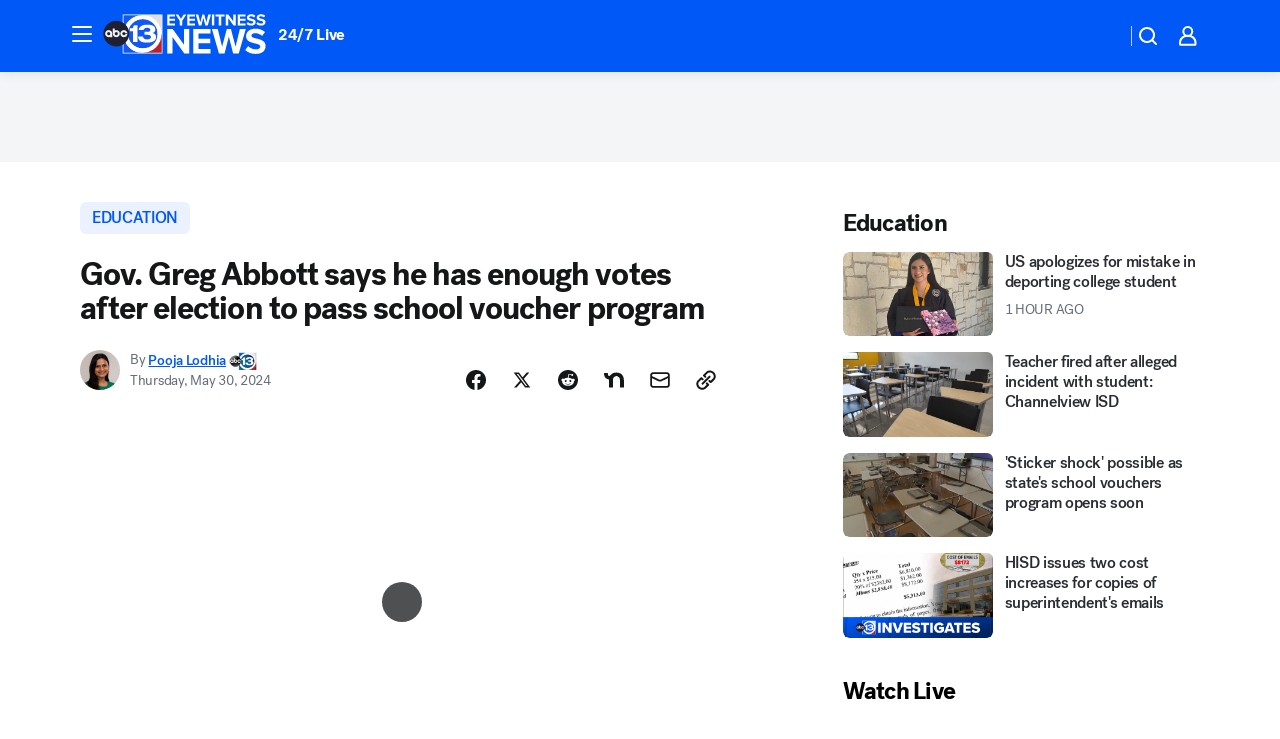

--- FILE ---
content_type: text/html; charset=utf-8
request_url: https://abc13.com/post/gov-greg-abbott-texas-legislature-votes-pass-school/14888218/
body_size: 60723
content:

        <!DOCTYPE html>
        <html lang="en" lang="en">
            <head>
                <!-- ABCOTV | 0d71a2947872 | 6431 | 2baba201e8feeb505429a747edb8719580e6a028 | abc13.com | Thu, 15 Jan 2026 19:13:06 GMT -->
                <meta charSet="utf-8" />
                <meta name="viewport" content="initial-scale=1.0, maximum-scale=3.0, user-scalable=yes" />
                <meta http-equiv="x-ua-compatible" content="IE=edge,chrome=1" />
                <meta property="og:locale" content="en_US" />
                <link href="https://cdn.abcotvs.net/abcotv" rel="preconnect" crossorigin />
                
                <link data-react-helmet="true" rel="alternate" hreflang="en" href="https://abc13.com/post/gov-greg-abbott-texas-legislature-votes-pass-school/14888218/"/><link data-react-helmet="true" rel="shortcut icon" href="https://cdn.abcotvs.net/abcotv/assets/news/ktrk/images/logos/favicon.ico"/><link data-react-helmet="true" rel="manifest" href="/manifest.json"/><link data-react-helmet="true" rel="alternate" href="//abc13.com/feed/" title="ABC13 Houston RSS" type="application/rss+xml"/><link data-react-helmet="true" rel="alternate" href="android-app://com.abclocal.ktrk.news/http/abc13.com/story/14888218"/><link data-react-helmet="true" rel="canonical" href="https://abc13.com/post/gov-greg-abbott-texas-legislature-votes-pass-school/14888218/"/><link data-react-helmet="true" rel="amphtml" href="https://abc13.com/amp/post/gov-greg-abbott-texas-legislature-votes-pass-school/14888218/"/><link data-react-helmet="true" href="//assets-cdn.abcotvs.net/abcotv/2baba201e8fe-release-01-07-2026.1/client/abcotv/css/fusion-84f582c5.css" rel="stylesheet"/><link data-react-helmet="true" href="//assets-cdn.abcotvs.net/abcotv/2baba201e8fe-release-01-07-2026.1/client/abcotv/css/7987-3f6c1b98.css" rel="stylesheet"/><link data-react-helmet="true" href="//assets-cdn.abcotvs.net/abcotv/2baba201e8fe-release-01-07-2026.1/client/abcotv/css/abcotv-fecb128a.css" rel="stylesheet"/><link data-react-helmet="true" href="//assets-cdn.abcotvs.net/abcotv/2baba201e8fe-release-01-07-2026.1/client/abcotv/css/4037-607b0835.css" rel="stylesheet"/><link data-react-helmet="true" href="//assets-cdn.abcotvs.net/abcotv/2baba201e8fe-release-01-07-2026.1/client/abcotv/css/1058-c22ddca8.css" rel="stylesheet"/><link data-react-helmet="true" href="//assets-cdn.abcotvs.net/abcotv/2baba201e8fe-release-01-07-2026.1/client/abcotv/css/prism-story-104d8b6f.css" rel="stylesheet"/>
                <script>
                    window.__dataLayer = {"helpersEnabled":true,"page":{},"pzn":{},"site":{"device":"desktop","portal":"news"},"visitor":{}},
                        consentToken = window.localStorage.getItem('consentToken');

                    if (consentToken) {
                        console.log('consentToken', JSON.parse(consentToken))
                        window.__dataLayer.visitor = { consent : JSON.parse(consentToken) }; 
                    }
                </script>
                <script src="https://dcf.espn.com/TWDC-DTCI/prod/Bootstrap.js"></script>
                <link rel="preload" as="font" href="https://s.abcnews.com/assets/dtci/fonts/post-grotesk/PostGrotesk-Book.woff2" crossorigin>
<link rel="preload" as="font" href="https://s.abcnews.com/assets/dtci/fonts/post-grotesk/PostGrotesk-Bold.woff2" crossorigin>
<link rel="preload" as="font" href="https://s.abcnews.com/assets/dtci/fonts/post-grotesk/PostGrotesk-Medium.woff2" crossorigin>
<link rel="preload" as="font" href="https://s.abcnews.com/assets/dtci/fonts/klim/tiempos/TiemposText-Regular.woff2" crossorigin>
                <script src="//assets-cdn.abcotvs.net/abcotv/2baba201e8fe-release-01-07-2026.1/client/abcotv/runtime-cfda608b.js" defer></script><script src="//assets-cdn.abcotvs.net/abcotv/2baba201e8fe-release-01-07-2026.1/client/abcotv/7987-f74ef4ce.js" defer></script><script src="//assets-cdn.abcotvs.net/abcotv/2baba201e8fe-release-01-07-2026.1/client/abcotv/507-c7ed365d.js" defer></script><script src="//assets-cdn.abcotvs.net/abcotv/2baba201e8fe-release-01-07-2026.1/client/abcotv/3983-52fca2ae.js" defer></script><script src="//assets-cdn.abcotvs.net/abcotv/2baba201e8fe-release-01-07-2026.1/client/abcotv/2561-2bebf93f.js" defer></script><script src="//assets-cdn.abcotvs.net/abcotv/2baba201e8fe-release-01-07-2026.1/client/abcotv/8494-c13544f0.js" defer></script><script src="//assets-cdn.abcotvs.net/abcotv/2baba201e8fe-release-01-07-2026.1/client/abcotv/4037-0a28bbfa.js" defer></script><script src="//assets-cdn.abcotvs.net/abcotv/2baba201e8fe-release-01-07-2026.1/client/abcotv/8317-87b2f9ed.js" defer></script><script src="//assets-cdn.abcotvs.net/abcotv/2baba201e8fe-release-01-07-2026.1/client/abcotv/1361-b69617e4.js" defer></script><script src="//assets-cdn.abcotvs.net/abcotv/2baba201e8fe-release-01-07-2026.1/client/abcotv/8115-0ce0b856.js" defer></script><script src="//assets-cdn.abcotvs.net/abcotv/2baba201e8fe-release-01-07-2026.1/client/abcotv/9156-d2a2891a.js" defer></script><script src="//assets-cdn.abcotvs.net/abcotv/2baba201e8fe-release-01-07-2026.1/client/abcotv/1837-08f5fc38.js" defer></script><script src="//assets-cdn.abcotvs.net/abcotv/2baba201e8fe-release-01-07-2026.1/client/abcotv/3167-7e4aed9e.js" defer></script><script src="//assets-cdn.abcotvs.net/abcotv/2baba201e8fe-release-01-07-2026.1/client/abcotv/8561-ef2ea49e.js" defer></script><script src="//assets-cdn.abcotvs.net/abcotv/2baba201e8fe-release-01-07-2026.1/client/abcotv/1058-a882557e.js" defer></script>
                <link rel="prefetch" href="//assets-cdn.abcotvs.net/abcotv/2baba201e8fe-release-01-07-2026.1/client/abcotv/_manifest.js" as="script" /><link rel="prefetch" href="//assets-cdn.abcotvs.net/abcotv/2baba201e8fe-release-01-07-2026.1/client/abcotv/abcotv-4118a266.js" as="script" />
<link rel="prefetch" href="//assets-cdn.abcotvs.net/abcotv/2baba201e8fe-release-01-07-2026.1/client/abcotv/prism-story-240fa427.js" as="script" />
                <title data-react-helmet="true">Gov. Greg Abbott says Texas legislature has enough votes to pass school voucher program after primary election swept out lawmakers - ABC13 Houston</title>
                <meta data-react-helmet="true" name="description" content="After Tuesday&#x27;s primary election, Texas Gov. Greg Abbott has enough votes to pass a voucher program that would send students to private schools."/><meta data-react-helmet="true" name="keywords" content="14888218"/><meta data-react-helmet="true" name="tags" content="education,texas-politics,school-board,school-budget,public-school,Texas"/><meta data-react-helmet="true" name="apple-itunes-app" content="app-id=407345290, affiliate-data=ct=ktrk-smart-banner&amp;pt=302756, app-argument=https://abc13.com/story/14888218"/><meta data-react-helmet="true" property="fb:app_id" content="1452463148319056"/><meta data-react-helmet="true" property="fb:pages" content="42354254341"/><meta data-react-helmet="true" property="og:site_name" content="ABC13 Houston"/><meta data-react-helmet="true" property="og:url" content="https://abc13.com/post/gov-greg-abbott-texas-legislature-votes-pass-school/14888218/"/><meta data-react-helmet="true" property="og:title" content="Gov. Greg Abbott says he has enough votes after election to pass school voucher program "/><meta data-react-helmet="true" property="og:description" content="Gov. Greg Abbott says the state has enough votes to pass a controversial school voucher program he&#x27;s been pushing for years after Tuesday&#x27;s election swept out multiple lawmakers who opposed the policy last fall."/><meta data-react-helmet="true" property="og:image" content="https://cdn.abcotvs.com/dip/images/14889022_052924-ktrk-5pm-PLO-school-voucher-program-desi-WED-vid.jpg?w=1600"/><meta data-react-helmet="true" property="og:type" content="article"/><meta data-react-helmet="true" name="twitter:site" content="@ABC13Houston"/><meta data-react-helmet="true" name="twitter:creator" content="@ABC13Houston"/><meta data-react-helmet="true" name="twitter:url" content="https://abc13.com/post/gov-greg-abbott-texas-legislature-votes-pass-school/14888218/"/><meta data-react-helmet="true" name="twitter:title" content="Gov. Greg Abbott says he has enough votes after election to pass school voucher program "/><meta data-react-helmet="true" name="twitter:description" content="Gov. Greg Abbott says the state has enough votes to pass a controversial school voucher program he&#x27;s been pushing for years after Tuesday&#x27;s election swept out multiple lawmakers who opposed the policy last fall."/><meta data-react-helmet="true" name="twitter:card" content="summary_large_image"/><meta data-react-helmet="true" name="twitter:image" content="https://cdn.abcotvs.com/dip/images/14889022_052924-ktrk-5pm-PLO-school-voucher-program-desi-WED-vid.jpg?w=1600"/><meta data-react-helmet="true" name="twitter:app:name:iphone" content="ktrk"/><meta data-react-helmet="true" name="twitter:app:id:iphone" content="407345290"/><meta data-react-helmet="true" name="twitter:app:name:googleplay" content="ktrk"/><meta data-react-helmet="true" name="twitter:app:id:googleplay" content="com.abclocal.ktrk.news"/><meta data-react-helmet="true" property="article:published_time" content="2024-05-30T02:23:41Z"/><meta data-react-helmet="true" property="article:modified_time" content="2024-05-30T02:23:40Z"/><meta data-react-helmet="true" property="article:section" content="education"/><meta data-react-helmet="true" name="title" content="Gov. Greg Abbott says he has enough votes after election to pass school voucher program "/><meta data-react-helmet="true" name="medium" content="website"/><meta data-react-helmet="true" name="robots" content="max-image-preview:large"/>
                <script data-react-helmet="true" src="https://scripts.webcontentassessor.com/scripts/48a4bb7cf2174b52e28001c76822d47ab03002b89ea6e91ca33795db7b821ad6"></script><script data-react-helmet="true" type="application/ld+json">{"@context":"http://schema.org/","@type":"NewsArticle","mainEntityOfPage":{"@id":"https://abc13.com/post/gov-greg-abbott-texas-legislature-votes-pass-school/14888218/","@type":"WebPage"},"about":[{"name":" Education","@type":"Thing"}],"author":[{"name":"Pooja Lodhia","url":"https://abc13.com/about/newsteam/pooja-lodhia","@type":"Person"}],"dateline":"HOUSTON, Texas (KTRK)","dateModified":"2024-05-30T02:23:40.000Z","datePublished":"2024-05-30T02:23:42.000Z","headline":"Gov. Greg Abbott says he has enough votes after election to pass school voucher program ","mentions":[{"name":" EDUCATION","@type":"Thing"},{"name":" TEXAS","@type":"Thing"},{"name":" TEXAS POLITICS","@type":"Thing"},{"name":" SCHOOL BOARD","@type":"Thing"},{"name":" SCHOOL BUDGET","@type":"Thing"},{"name":" PUBLIC SCHOOL","@type":"Thing"}],"publisher":{"name":"","logo":{"url":"","width":0,"height":0,"@type":"ImageObject"},"@type":"Organization"}}</script>
                
                <script data-rum-type="legacy" data-rum-pct="100">(() => {function gc(n){n=document.cookie.match("(^|;) ?"+n+"=([^;]*)(;|$)");return n?n[2]:null}function sc(n){document.cookie=n}function smpl(n){n/=100;return!!n&&Math.random()<=n}var _nr=!1,_nrCookie=gc("_nr");null!==_nrCookie?"1"===_nrCookie&&(_nr=!0):smpl(100)?(_nr=!0,sc("_nr=1; path=/")):(_nr=!1,sc("_nr=0; path=/"));_nr && (() => {;window.NREUM||(NREUM={});NREUM.init={distributed_tracing:{enabled:true},privacy:{cookies_enabled:true},ajax:{deny_list:["bam.nr-data.net"]}};;NREUM.info = {"beacon":"bam.nr-data.net","errorBeacon":"bam.nr-data.net","sa":1,"licenseKey":"5985ced6ff","applicationID":"367459870"};__nr_require=function(t,e,n){function r(n){if(!e[n]){var o=e[n]={exports:{}};t[n][0].call(o.exports,function(e){var o=t[n][1][e];return r(o||e)},o,o.exports)}return e[n].exports}if("function"==typeof __nr_require)return __nr_require;for(var o=0;o<n.length;o++)r(n[o]);return r}({1:[function(t,e,n){function r(t){try{s.console&&console.log(t)}catch(e){}}var o,i=t("ee"),a=t(31),s={};try{o=localStorage.getItem("__nr_flags").split(","),console&&"function"==typeof console.log&&(s.console=!0,o.indexOf("dev")!==-1&&(s.dev=!0),o.indexOf("nr_dev")!==-1&&(s.nrDev=!0))}catch(c){}s.nrDev&&i.on("internal-error",function(t){r(t.stack)}),s.dev&&i.on("fn-err",function(t,e,n){r(n.stack)}),s.dev&&(r("NR AGENT IN DEVELOPMENT MODE"),r("flags: "+a(s,function(t,e){return t}).join(", ")))},{}],2:[function(t,e,n){function r(t,e,n,r,s){try{l?l-=1:o(s||new UncaughtException(t,e,n),!0)}catch(f){try{i("ierr",[f,c.now(),!0])}catch(d){}}return"function"==typeof u&&u.apply(this,a(arguments))}function UncaughtException(t,e,n){this.message=t||"Uncaught error with no additional information",this.sourceURL=e,this.line=n}function o(t,e){var n=e?null:c.now();i("err",[t,n])}var i=t("handle"),a=t(32),s=t("ee"),c=t("loader"),f=t("gos"),u=window.onerror,d=!1,p="nr@seenError";if(!c.disabled){var l=0;c.features.err=!0,t(1),window.onerror=r;try{throw new Error}catch(h){"stack"in h&&(t(14),t(13),"addEventListener"in window&&t(7),c.xhrWrappable&&t(15),d=!0)}s.on("fn-start",function(t,e,n){d&&(l+=1)}),s.on("fn-err",function(t,e,n){d&&!n[p]&&(f(n,p,function(){return!0}),this.thrown=!0,o(n))}),s.on("fn-end",function(){d&&!this.thrown&&l>0&&(l-=1)}),s.on("internal-error",function(t){i("ierr",[t,c.now(),!0])})}},{}],3:[function(t,e,n){var r=t("loader");r.disabled||(r.features.ins=!0)},{}],4:[function(t,e,n){function r(){U++,L=g.hash,this[u]=y.now()}function o(){U--,g.hash!==L&&i(0,!0);var t=y.now();this[h]=~~this[h]+t-this[u],this[d]=t}function i(t,e){E.emit("newURL",[""+g,e])}function a(t,e){t.on(e,function(){this[e]=y.now()})}var s="-start",c="-end",f="-body",u="fn"+s,d="fn"+c,p="cb"+s,l="cb"+c,h="jsTime",m="fetch",v="addEventListener",w=window,g=w.location,y=t("loader");if(w[v]&&y.xhrWrappable&&!y.disabled){var x=t(11),b=t(12),E=t(9),R=t(7),O=t(14),T=t(8),S=t(15),P=t(10),M=t("ee"),C=M.get("tracer"),N=t(23);t(17),y.features.spa=!0;var L,U=0;M.on(u,r),b.on(p,r),P.on(p,r),M.on(d,o),b.on(l,o),P.on(l,o),M.buffer([u,d,"xhr-resolved"]),R.buffer([u]),O.buffer(["setTimeout"+c,"clearTimeout"+s,u]),S.buffer([u,"new-xhr","send-xhr"+s]),T.buffer([m+s,m+"-done",m+f+s,m+f+c]),E.buffer(["newURL"]),x.buffer([u]),b.buffer(["propagate",p,l,"executor-err","resolve"+s]),C.buffer([u,"no-"+u]),P.buffer(["new-jsonp","cb-start","jsonp-error","jsonp-end"]),a(T,m+s),a(T,m+"-done"),a(P,"new-jsonp"),a(P,"jsonp-end"),a(P,"cb-start"),E.on("pushState-end",i),E.on("replaceState-end",i),w[v]("hashchange",i,N(!0)),w[v]("load",i,N(!0)),w[v]("popstate",function(){i(0,U>1)},N(!0))}},{}],5:[function(t,e,n){function r(){var t=new PerformanceObserver(function(t,e){var n=t.getEntries();s(v,[n])});try{t.observe({entryTypes:["resource"]})}catch(e){}}function o(t){if(s(v,[window.performance.getEntriesByType(w)]),window.performance["c"+p])try{window.performance[h](m,o,!1)}catch(t){}else try{window.performance[h]("webkit"+m,o,!1)}catch(t){}}function i(t){}if(window.performance&&window.performance.timing&&window.performance.getEntriesByType){var a=t("ee"),s=t("handle"),c=t(14),f=t(13),u=t(6),d=t(23),p="learResourceTimings",l="addEventListener",h="removeEventListener",m="resourcetimingbufferfull",v="bstResource",w="resource",g="-start",y="-end",x="fn"+g,b="fn"+y,E="bstTimer",R="pushState",O=t("loader");if(!O.disabled){O.features.stn=!0,t(9),"addEventListener"in window&&t(7);var T=NREUM.o.EV;a.on(x,function(t,e){var n=t[0];n instanceof T&&(this.bstStart=O.now())}),a.on(b,function(t,e){var n=t[0];n instanceof T&&s("bst",[n,e,this.bstStart,O.now()])}),c.on(x,function(t,e,n){this.bstStart=O.now(),this.bstType=n}),c.on(b,function(t,e){s(E,[e,this.bstStart,O.now(),this.bstType])}),f.on(x,function(){this.bstStart=O.now()}),f.on(b,function(t,e){s(E,[e,this.bstStart,O.now(),"requestAnimationFrame"])}),a.on(R+g,function(t){this.time=O.now(),this.startPath=location.pathname+location.hash}),a.on(R+y,function(t){s("bstHist",[location.pathname+location.hash,this.startPath,this.time])}),u()?(s(v,[window.performance.getEntriesByType("resource")]),r()):l in window.performance&&(window.performance["c"+p]?window.performance[l](m,o,d(!1)):window.performance[l]("webkit"+m,o,d(!1))),document[l]("scroll",i,d(!1)),document[l]("keypress",i,d(!1)),document[l]("click",i,d(!1))}}},{}],6:[function(t,e,n){e.exports=function(){return"PerformanceObserver"in window&&"function"==typeof window.PerformanceObserver}},{}],7:[function(t,e,n){function r(t){for(var e=t;e&&!e.hasOwnProperty(u);)e=Object.getPrototypeOf(e);e&&o(e)}function o(t){s.inPlace(t,[u,d],"-",i)}function i(t,e){return t[1]}var a=t("ee").get("events"),s=t("wrap-function")(a,!0),c=t("gos"),f=XMLHttpRequest,u="addEventListener",d="removeEventListener";e.exports=a,"getPrototypeOf"in Object?(r(document),r(window),r(f.prototype)):f.prototype.hasOwnProperty(u)&&(o(window),o(f.prototype)),a.on(u+"-start",function(t,e){var n=t[1];if(null!==n&&("function"==typeof n||"object"==typeof n)){var r=c(n,"nr@wrapped",function(){function t(){if("function"==typeof n.handleEvent)return n.handleEvent.apply(n,arguments)}var e={object:t,"function":n}[typeof n];return e?s(e,"fn-",null,e.name||"anonymous"):n});this.wrapped=t[1]=r}}),a.on(d+"-start",function(t){t[1]=this.wrapped||t[1]})},{}],8:[function(t,e,n){function r(t,e,n){var r=t[e];"function"==typeof r&&(t[e]=function(){var t=i(arguments),e={};o.emit(n+"before-start",[t],e);var a;e[m]&&e[m].dt&&(a=e[m].dt);var s=r.apply(this,t);return o.emit(n+"start",[t,a],s),s.then(function(t){return o.emit(n+"end",[null,t],s),t},function(t){throw o.emit(n+"end",[t],s),t})})}var o=t("ee").get("fetch"),i=t(32),a=t(31);e.exports=o;var s=window,c="fetch-",f=c+"body-",u=["arrayBuffer","blob","json","text","formData"],d=s.Request,p=s.Response,l=s.fetch,h="prototype",m="nr@context";d&&p&&l&&(a(u,function(t,e){r(d[h],e,f),r(p[h],e,f)}),r(s,"fetch",c),o.on(c+"end",function(t,e){var n=this;if(e){var r=e.headers.get("content-length");null!==r&&(n.rxSize=r),o.emit(c+"done",[null,e],n)}else o.emit(c+"done",[t],n)}))},{}],9:[function(t,e,n){var r=t("ee").get("history"),o=t("wrap-function")(r);e.exports=r;var i=window.history&&window.history.constructor&&window.history.constructor.prototype,a=window.history;i&&i.pushState&&i.replaceState&&(a=i),o.inPlace(a,["pushState","replaceState"],"-")},{}],10:[function(t,e,n){function r(t){function e(){f.emit("jsonp-end",[],l),t.removeEventListener("load",e,c(!1)),t.removeEventListener("error",n,c(!1))}function n(){f.emit("jsonp-error",[],l),f.emit("jsonp-end",[],l),t.removeEventListener("load",e,c(!1)),t.removeEventListener("error",n,c(!1))}var r=t&&"string"==typeof t.nodeName&&"script"===t.nodeName.toLowerCase();if(r){var o="function"==typeof t.addEventListener;if(o){var a=i(t.src);if(a){var d=s(a),p="function"==typeof d.parent[d.key];if(p){var l={};u.inPlace(d.parent,[d.key],"cb-",l),t.addEventListener("load",e,c(!1)),t.addEventListener("error",n,c(!1)),f.emit("new-jsonp",[t.src],l)}}}}}function o(){return"addEventListener"in window}function i(t){var e=t.match(d);return e?e[1]:null}function a(t,e){var n=t.match(l),r=n[1],o=n[3];return o?a(o,e[r]):e[r]}function s(t){var e=t.match(p);return e&&e.length>=3?{key:e[2],parent:a(e[1],window)}:{key:t,parent:window}}var c=t(23),f=t("ee").get("jsonp"),u=t("wrap-function")(f);if(e.exports=f,o()){var d=/[?&](?:callback|cb)=([^&#]+)/,p=/(.*).([^.]+)/,l=/^(w+)(.|$)(.*)$/,h=["appendChild","insertBefore","replaceChild"];Node&&Node.prototype&&Node.prototype.appendChild?u.inPlace(Node.prototype,h,"dom-"):(u.inPlace(HTMLElement.prototype,h,"dom-"),u.inPlace(HTMLHeadElement.prototype,h,"dom-"),u.inPlace(HTMLBodyElement.prototype,h,"dom-")),f.on("dom-start",function(t){r(t[0])})}},{}],11:[function(t,e,n){var r=t("ee").get("mutation"),o=t("wrap-function")(r),i=NREUM.o.MO;e.exports=r,i&&(window.MutationObserver=function(t){return this instanceof i?new i(o(t,"fn-")):i.apply(this,arguments)},MutationObserver.prototype=i.prototype)},{}],12:[function(t,e,n){function r(t){var e=i.context(),n=s(t,"executor-",e,null,!1),r=new f(n);return i.context(r).getCtx=function(){return e},r}var o=t("wrap-function"),i=t("ee").get("promise"),a=t("ee").getOrSetContext,s=o(i),c=t(31),f=NREUM.o.PR;e.exports=i,f&&(window.Promise=r,["all","race"].forEach(function(t){var e=f[t];f[t]=function(n){function r(t){return function(){i.emit("propagate",[null,!o],a,!1,!1),o=o||!t}}var o=!1;c(n,function(e,n){Promise.resolve(n).then(r("all"===t),r(!1))});var a=e.apply(f,arguments),s=f.resolve(a);return s}}),["resolve","reject"].forEach(function(t){var e=f[t];f[t]=function(t){var n=e.apply(f,arguments);return t!==n&&i.emit("propagate",[t,!0],n,!1,!1),n}}),f.prototype["catch"]=function(t){return this.then(null,t)},f.prototype=Object.create(f.prototype,{constructor:{value:r}}),c(Object.getOwnPropertyNames(f),function(t,e){try{r[e]=f[e]}catch(n){}}),o.wrapInPlace(f.prototype,"then",function(t){return function(){var e=this,n=o.argsToArray.apply(this,arguments),r=a(e);r.promise=e,n[0]=s(n[0],"cb-",r,null,!1),n[1]=s(n[1],"cb-",r,null,!1);var c=t.apply(this,n);return r.nextPromise=c,i.emit("propagate",[e,!0],c,!1,!1),c}}),i.on("executor-start",function(t){t[0]=s(t[0],"resolve-",this,null,!1),t[1]=s(t[1],"resolve-",this,null,!1)}),i.on("executor-err",function(t,e,n){t[1](n)}),i.on("cb-end",function(t,e,n){i.emit("propagate",[n,!0],this.nextPromise,!1,!1)}),i.on("propagate",function(t,e,n){this.getCtx&&!e||(this.getCtx=function(){if(t instanceof Promise)var e=i.context(t);return e&&e.getCtx?e.getCtx():this})}),r.toString=function(){return""+f})},{}],13:[function(t,e,n){var r=t("ee").get("raf"),o=t("wrap-function")(r),i="equestAnimationFrame";e.exports=r,o.inPlace(window,["r"+i,"mozR"+i,"webkitR"+i,"msR"+i],"raf-"),r.on("raf-start",function(t){t[0]=o(t[0],"fn-")})},{}],14:[function(t,e,n){function r(t,e,n){t[0]=a(t[0],"fn-",null,n)}function o(t,e,n){this.method=n,this.timerDuration=isNaN(t[1])?0:+t[1],t[0]=a(t[0],"fn-",this,n)}var i=t("ee").get("timer"),a=t("wrap-function")(i),s="setTimeout",c="setInterval",f="clearTimeout",u="-start",d="-";e.exports=i,a.inPlace(window,[s,"setImmediate"],s+d),a.inPlace(window,[c],c+d),a.inPlace(window,[f,"clearImmediate"],f+d),i.on(c+u,r),i.on(s+u,o)},{}],15:[function(t,e,n){function r(t,e){d.inPlace(e,["onreadystatechange"],"fn-",s)}function o(){var t=this,e=u.context(t);t.readyState>3&&!e.resolved&&(e.resolved=!0,u.emit("xhr-resolved",[],t)),d.inPlace(t,y,"fn-",s)}function i(t){x.push(t),m&&(E?E.then(a):w?w(a):(R=-R,O.data=R))}function a(){for(var t=0;t<x.length;t++)r([],x[t]);x.length&&(x=[])}function s(t,e){return e}function c(t,e){for(var n in t)e[n]=t[n];return e}t(7);var f=t("ee"),u=f.get("xhr"),d=t("wrap-function")(u),p=t(23),l=NREUM.o,h=l.XHR,m=l.MO,v=l.PR,w=l.SI,g="readystatechange",y=["onload","onerror","onabort","onloadstart","onloadend","onprogress","ontimeout"],x=[];e.exports=u;var b=window.XMLHttpRequest=function(t){var e=new h(t);try{u.emit("new-xhr",[e],e),e.addEventListener(g,o,p(!1))}catch(n){try{u.emit("internal-error",[n])}catch(r){}}return e};if(c(h,b),b.prototype=h.prototype,d.inPlace(b.prototype,["open","send"],"-xhr-",s),u.on("send-xhr-start",function(t,e){r(t,e),i(e)}),u.on("open-xhr-start",r),m){var E=v&&v.resolve();if(!w&&!v){var R=1,O=document.createTextNode(R);new m(a).observe(O,{characterData:!0})}}else f.on("fn-end",function(t){t[0]&&t[0].type===g||a()})},{}],16:[function(t,e,n){function r(t){if(!s(t))return null;var e=window.NREUM;if(!e.loader_config)return null;var n=(e.loader_config.accountID||"").toString()||null,r=(e.loader_config.agentID||"").toString()||null,f=(e.loader_config.trustKey||"").toString()||null;if(!n||!r)return null;var h=l.generateSpanId(),m=l.generateTraceId(),v=Date.now(),w={spanId:h,traceId:m,timestamp:v};return(t.sameOrigin||c(t)&&p())&&(w.traceContextParentHeader=o(h,m),w.traceContextStateHeader=i(h,v,n,r,f)),(t.sameOrigin&&!u()||!t.sameOrigin&&c(t)&&d())&&(w.newrelicHeader=a(h,m,v,n,r,f)),w}function o(t,e){return"00-"+e+"-"+t+"-01"}function i(t,e,n,r,o){var i=0,a="",s=1,c="",f="";return o+"@nr="+i+"-"+s+"-"+n+"-"+r+"-"+t+"-"+a+"-"+c+"-"+f+"-"+e}function a(t,e,n,r,o,i){var a="btoa"in window&&"function"==typeof window.btoa;if(!a)return null;var s={v:[0,1],d:{ty:"Browser",ac:r,ap:o,id:t,tr:e,ti:n}};return i&&r!==i&&(s.d.tk=i),btoa(JSON.stringify(s))}function s(t){return f()&&c(t)}function c(t){var e=!1,n={};if("init"in NREUM&&"distributed_tracing"in NREUM.init&&(n=NREUM.init.distributed_tracing),t.sameOrigin)e=!0;else if(n.allowed_origins instanceof Array)for(var r=0;r<n.allowed_origins.length;r++){var o=h(n.allowed_origins[r]);if(t.hostname===o.hostname&&t.protocol===o.protocol&&t.port===o.port){e=!0;break}}return e}function f(){return"init"in NREUM&&"distributed_tracing"in NREUM.init&&!!NREUM.init.distributed_tracing.enabled}function u(){return"init"in NREUM&&"distributed_tracing"in NREUM.init&&!!NREUM.init.distributed_tracing.exclude_newrelic_header}function d(){return"init"in NREUM&&"distributed_tracing"in NREUM.init&&NREUM.init.distributed_tracing.cors_use_newrelic_header!==!1}function p(){return"init"in NREUM&&"distributed_tracing"in NREUM.init&&!!NREUM.init.distributed_tracing.cors_use_tracecontext_headers}var l=t(28),h=t(18);e.exports={generateTracePayload:r,shouldGenerateTrace:s}},{}],17:[function(t,e,n){function r(t){var e=this.params,n=this.metrics;if(!this.ended){this.ended=!0;for(var r=0;r<p;r++)t.removeEventListener(d[r],this.listener,!1);return e.protocol&&"data"===e.protocol?void g("Ajax/DataUrl/Excluded"):void(e.aborted||(n.duration=a.now()-this.startTime,this.loadCaptureCalled||4!==t.readyState?null==e.status&&(e.status=0):i(this,t),n.cbTime=this.cbTime,s("xhr",[e,n,this.startTime,this.endTime,"xhr"],this)))}}function o(t,e){var n=c(e),r=t.params;r.hostname=n.hostname,r.port=n.port,r.protocol=n.protocol,r.host=n.hostname+":"+n.port,r.pathname=n.pathname,t.parsedOrigin=n,t.sameOrigin=n.sameOrigin}function i(t,e){t.params.status=e.status;var n=v(e,t.lastSize);if(n&&(t.metrics.rxSize=n),t.sameOrigin){var r=e.getResponseHeader("X-NewRelic-App-Data");r&&(t.params.cat=r.split(", ").pop())}t.loadCaptureCalled=!0}var a=t("loader");if(a.xhrWrappable&&!a.disabled){var s=t("handle"),c=t(18),f=t(16).generateTracePayload,u=t("ee"),d=["load","error","abort","timeout"],p=d.length,l=t("id"),h=t(24),m=t(22),v=t(19),w=t(23),g=t(25).recordSupportability,y=NREUM.o.REQ,x=window.XMLHttpRequest;a.features.xhr=!0,t(15),t(8),u.on("new-xhr",function(t){var e=this;e.totalCbs=0,e.called=0,e.cbTime=0,e.end=r,e.ended=!1,e.xhrGuids={},e.lastSize=null,e.loadCaptureCalled=!1,e.params=this.params||{},e.metrics=this.metrics||{},t.addEventListener("load",function(n){i(e,t)},w(!1)),h&&(h>34||h<10)||t.addEventListener("progress",function(t){e.lastSize=t.loaded},w(!1))}),u.on("open-xhr-start",function(t){this.params={method:t[0]},o(this,t[1]),this.metrics={}}),u.on("open-xhr-end",function(t,e){"loader_config"in NREUM&&"xpid"in NREUM.loader_config&&this.sameOrigin&&e.setRequestHeader("X-NewRelic-ID",NREUM.loader_config.xpid);var n=f(this.parsedOrigin);if(n){var r=!1;n.newrelicHeader&&(e.setRequestHeader("newrelic",n.newrelicHeader),r=!0),n.traceContextParentHeader&&(e.setRequestHeader("traceparent",n.traceContextParentHeader),n.traceContextStateHeader&&e.setRequestHeader("tracestate",n.traceContextStateHeader),r=!0),r&&(this.dt=n)}}),u.on("send-xhr-start",function(t,e){var n=this.metrics,r=t[0],o=this;if(n&&r){var i=m(r);i&&(n.txSize=i)}this.startTime=a.now(),this.listener=function(t){try{"abort"!==t.type||o.loadCaptureCalled||(o.params.aborted=!0),("load"!==t.type||o.called===o.totalCbs&&(o.onloadCalled||"function"!=typeof e.onload))&&o.end(e)}catch(n){try{u.emit("internal-error",[n])}catch(r){}}};for(var s=0;s<p;s++)e.addEventListener(d[s],this.listener,w(!1))}),u.on("xhr-cb-time",function(t,e,n){this.cbTime+=t,e?this.onloadCalled=!0:this.called+=1,this.called!==this.totalCbs||!this.onloadCalled&&"function"==typeof n.onload||this.end(n)}),u.on("xhr-load-added",function(t,e){var n=""+l(t)+!!e;this.xhrGuids&&!this.xhrGuids[n]&&(this.xhrGuids[n]=!0,this.totalCbs+=1)}),u.on("xhr-load-removed",function(t,e){var n=""+l(t)+!!e;this.xhrGuids&&this.xhrGuids[n]&&(delete this.xhrGuids[n],this.totalCbs-=1)}),u.on("xhr-resolved",function(){this.endTime=a.now()}),u.on("addEventListener-end",function(t,e){e instanceof x&&"load"===t[0]&&u.emit("xhr-load-added",[t[1],t[2]],e)}),u.on("removeEventListener-end",function(t,e){e instanceof x&&"load"===t[0]&&u.emit("xhr-load-removed",[t[1],t[2]],e)}),u.on("fn-start",function(t,e,n){e instanceof x&&("onload"===n&&(this.onload=!0),("load"===(t[0]&&t[0].type)||this.onload)&&(this.xhrCbStart=a.now()))}),u.on("fn-end",function(t,e){this.xhrCbStart&&u.emit("xhr-cb-time",[a.now()-this.xhrCbStart,this.onload,e],e)}),u.on("fetch-before-start",function(t){function e(t,e){var n=!1;return e.newrelicHeader&&(t.set("newrelic",e.newrelicHeader),n=!0),e.traceContextParentHeader&&(t.set("traceparent",e.traceContextParentHeader),e.traceContextStateHeader&&t.set("tracestate",e.traceContextStateHeader),n=!0),n}var n,r=t[1]||{};"string"==typeof t[0]?n=t[0]:t[0]&&t[0].url?n=t[0].url:window.URL&&t[0]&&t[0]instanceof URL&&(n=t[0].href),n&&(this.parsedOrigin=c(n),this.sameOrigin=this.parsedOrigin.sameOrigin);var o=f(this.parsedOrigin);if(o&&(o.newrelicHeader||o.traceContextParentHeader))if("string"==typeof t[0]||window.URL&&t[0]&&t[0]instanceof URL){var i={};for(var a in r)i[a]=r[a];i.headers=new Headers(r.headers||{}),e(i.headers,o)&&(this.dt=o),t.length>1?t[1]=i:t.push(i)}else t[0]&&t[0].headers&&e(t[0].headers,o)&&(this.dt=o)}),u.on("fetch-start",function(t,e){this.params={},this.metrics={},this.startTime=a.now(),this.dt=e,t.length>=1&&(this.target=t[0]),t.length>=2&&(this.opts=t[1]);var n,r=this.opts||{},i=this.target;if("string"==typeof i?n=i:"object"==typeof i&&i instanceof y?n=i.url:window.URL&&"object"==typeof i&&i instanceof URL&&(n=i.href),o(this,n),"data"!==this.params.protocol){var s=(""+(i&&i instanceof y&&i.method||r.method||"GET")).toUpperCase();this.params.method=s,this.txSize=m(r.body)||0}}),u.on("fetch-done",function(t,e){if(this.endTime=a.now(),this.params||(this.params={}),"data"===this.params.protocol)return void g("Ajax/DataUrl/Excluded");this.params.status=e?e.status:0;var n;"string"==typeof this.rxSize&&this.rxSize.length>0&&(n=+this.rxSize);var r={txSize:this.txSize,rxSize:n,duration:a.now()-this.startTime};s("xhr",[this.params,r,this.startTime,this.endTime,"fetch"],this)})}},{}],18:[function(t,e,n){var r={};e.exports=function(t){if(t in r)return r[t];if(0===(t||"").indexOf("data:"))return{protocol:"data"};var e=document.createElement("a"),n=window.location,o={};e.href=t,o.port=e.port;var i=e.href.split("://");!o.port&&i[1]&&(o.port=i[1].split("/")[0].split("@").pop().split(":")[1]),o.port&&"0"!==o.port||(o.port="https"===i[0]?"443":"80"),o.hostname=e.hostname||n.hostname,o.pathname=e.pathname,o.protocol=i[0],"/"!==o.pathname.charAt(0)&&(o.pathname="/"+o.pathname);var a=!e.protocol||":"===e.protocol||e.protocol===n.protocol,s=e.hostname===document.domain&&e.port===n.port;return o.sameOrigin=a&&(!e.hostname||s),"/"===o.pathname&&(r[t]=o),o}},{}],19:[function(t,e,n){function r(t,e){var n=t.responseType;return"json"===n&&null!==e?e:"arraybuffer"===n||"blob"===n||"json"===n?o(t.response):"text"===n||""===n||void 0===n?o(t.responseText):void 0}var o=t(22);e.exports=r},{}],20:[function(t,e,n){function r(){}function o(t,e,n,r){return function(){return u.recordSupportability("API/"+e+"/called"),i(t+e,[f.now()].concat(s(arguments)),n?null:this,r),n?void 0:this}}var i=t("handle"),a=t(31),s=t(32),c=t("ee").get("tracer"),f=t("loader"),u=t(25),d=NREUM;"undefined"==typeof window.newrelic&&(newrelic=d);var p=["setPageViewName","setCustomAttribute","setErrorHandler","finished","addToTrace","inlineHit","addRelease"],l="api-",h=l+"ixn-";a(p,function(t,e){d[e]=o(l,e,!0,"api")}),d.addPageAction=o(l,"addPageAction",!0),d.setCurrentRouteName=o(l,"routeName",!0),e.exports=newrelic,d.interaction=function(){return(new r).get()};var m=r.prototype={createTracer:function(t,e){var n={},r=this,o="function"==typeof e;return i(h+"tracer",[f.now(),t,n],r),function(){if(c.emit((o?"":"no-")+"fn-start",[f.now(),r,o],n),o)try{return e.apply(this,arguments)}catch(t){throw c.emit("fn-err",[arguments,this,t],n),t}finally{c.emit("fn-end",[f.now()],n)}}}};a("actionText,setName,setAttribute,save,ignore,onEnd,getContext,end,get".split(","),function(t,e){m[e]=o(h,e)}),newrelic.noticeError=function(t,e){"string"==typeof t&&(t=new Error(t)),u.recordSupportability("API/noticeError/called"),i("err",[t,f.now(),!1,e])}},{}],21:[function(t,e,n){function r(t){if(NREUM.init){for(var e=NREUM.init,n=t.split("."),r=0;r<n.length-1;r++)if(e=e[n[r]],"object"!=typeof e)return;return e=e[n[n.length-1]]}}e.exports={getConfiguration:r}},{}],22:[function(t,e,n){e.exports=function(t){if("string"==typeof t&&t.length)return t.length;if("object"==typeof t){if("undefined"!=typeof ArrayBuffer&&t instanceof ArrayBuffer&&t.byteLength)return t.byteLength;if("undefined"!=typeof Blob&&t instanceof Blob&&t.size)return t.size;if(!("undefined"!=typeof FormData&&t instanceof FormData))try{return JSON.stringify(t).length}catch(e){return}}}},{}],23:[function(t,e,n){var r=!1;try{var o=Object.defineProperty({},"passive",{get:function(){r=!0}});window.addEventListener("testPassive",null,o),window.removeEventListener("testPassive",null,o)}catch(i){}e.exports=function(t){return r?{passive:!0,capture:!!t}:!!t}},{}],24:[function(t,e,n){var r=0,o=navigator.userAgent.match(/Firefox[/s](d+.d+)/);o&&(r=+o[1]),e.exports=r},{}],25:[function(t,e,n){function r(t,e){var n=[a,t,{name:t},e];return i("storeMetric",n,null,"api"),n}function o(t,e){var n=[s,t,{name:t},e];return i("storeEventMetrics",n,null,"api"),n}var i=t("handle"),a="sm",s="cm";e.exports={constants:{SUPPORTABILITY_METRIC:a,CUSTOM_METRIC:s},recordSupportability:r,recordCustom:o}},{}],26:[function(t,e,n){function r(){return s.exists&&performance.now?Math.round(performance.now()):(i=Math.max((new Date).getTime(),i))-a}function o(){return i}var i=(new Date).getTime(),a=i,s=t(33);e.exports=r,e.exports.offset=a,e.exports.getLastTimestamp=o},{}],27:[function(t,e,n){function r(t,e){var n=t.getEntries();n.forEach(function(t){"first-paint"===t.name?l("timing",["fp",Math.floor(t.startTime)]):"first-contentful-paint"===t.name&&l("timing",["fcp",Math.floor(t.startTime)])})}function o(t,e){var n=t.getEntries();if(n.length>0){var r=n[n.length-1];if(f&&f<r.startTime)return;var o=[r],i=a({});i&&o.push(i),l("lcp",o)}}function i(t){t.getEntries().forEach(function(t){t.hadRecentInput||l("cls",[t])})}function a(t){var e=navigator.connection||navigator.mozConnection||navigator.webkitConnection;if(e)return e.type&&(t["net-type"]=e.type),e.effectiveType&&(t["net-etype"]=e.effectiveType),e.rtt&&(t["net-rtt"]=e.rtt),e.downlink&&(t["net-dlink"]=e.downlink),t}function s(t){if(t instanceof w&&!y){var e=Math.round(t.timeStamp),n={type:t.type};a(n),e<=h.now()?n.fid=h.now()-e:e>h.offset&&e<=Date.now()?(e-=h.offset,n.fid=h.now()-e):e=h.now(),y=!0,l("timing",["fi",e,n])}}function c(t){"hidden"===t&&(f=h.now(),l("pageHide",[f]))}if(!("init"in NREUM&&"page_view_timing"in NREUM.init&&"enabled"in NREUM.init.page_view_timing&&NREUM.init.page_view_timing.enabled===!1)){var f,u,d,p,l=t("handle"),h=t("loader"),m=t(30),v=t(23),w=NREUM.o.EV;if("PerformanceObserver"in window&&"function"==typeof window.PerformanceObserver){u=new PerformanceObserver(r);try{u.observe({entryTypes:["paint"]})}catch(g){}d=new PerformanceObserver(o);try{d.observe({entryTypes:["largest-contentful-paint"]})}catch(g){}p=new PerformanceObserver(i);try{p.observe({type:"layout-shift",buffered:!0})}catch(g){}}if("addEventListener"in document){var y=!1,x=["click","keydown","mousedown","pointerdown","touchstart"];x.forEach(function(t){document.addEventListener(t,s,v(!1))})}m(c)}},{}],28:[function(t,e,n){function r(){function t(){return e?15&e[n++]:16*Math.random()|0}var e=null,n=0,r=window.crypto||window.msCrypto;r&&r.getRandomValues&&(e=r.getRandomValues(new Uint8Array(31)));for(var o,i="xxxxxxxx-xxxx-4xxx-yxxx-xxxxxxxxxxxx",a="",s=0;s<i.length;s++)o=i[s],"x"===o?a+=t().toString(16):"y"===o?(o=3&t()|8,a+=o.toString(16)):a+=o;return a}function o(){return a(16)}function i(){return a(32)}function a(t){function e(){return n?15&n[r++]:16*Math.random()|0}var n=null,r=0,o=window.crypto||window.msCrypto;o&&o.getRandomValues&&Uint8Array&&(n=o.getRandomValues(new Uint8Array(t)));for(var i=[],a=0;a<t;a++)i.push(e().toString(16));return i.join("")}e.exports={generateUuid:r,generateSpanId:o,generateTraceId:i}},{}],29:[function(t,e,n){function r(t,e){if(!o)return!1;if(t!==o)return!1;if(!e)return!0;if(!i)return!1;for(var n=i.split("."),r=e.split("."),a=0;a<r.length;a++)if(r[a]!==n[a])return!1;return!0}var o=null,i=null,a=/Version\/(\S+)\s+Safari/;if(navigator.userAgent){var s=navigator.userAgent,c=s.match(a);c&&s.indexOf("Chrome")===-1&&s.indexOf("Chromium")===-1&&(o="Safari",i=c[1])}e.exports={agent:o,version:i,match:r}},{}],30:[function(t,e,n){function r(t){function e(){t(s&&document[s]?document[s]:document[i]?"hidden":"visible")}"addEventListener"in document&&a&&document.addEventListener(a,e,o(!1))}var o=t(23);e.exports=r;var i,a,s;"undefined"!=typeof document.hidden?(i="hidden",a="visibilitychange",s="visibilityState"):"undefined"!=typeof document.msHidden?(i="msHidden",a="msvisibilitychange"):"undefined"!=typeof document.webkitHidden&&(i="webkitHidden",a="webkitvisibilitychange",s="webkitVisibilityState")},{}],31:[function(t,e,n){function r(t,e){var n=[],r="",i=0;for(r in t)o.call(t,r)&&(n[i]=e(r,t[r]),i+=1);return n}var o=Object.prototype.hasOwnProperty;e.exports=r},{}],32:[function(t,e,n){function r(t,e,n){e||(e=0),"undefined"==typeof n&&(n=t?t.length:0);for(var r=-1,o=n-e||0,i=Array(o<0?0:o);++r<o;)i[r]=t[e+r];return i}e.exports=r},{}],33:[function(t,e,n){e.exports={exists:"undefined"!=typeof window.performance&&window.performance.timing&&"undefined"!=typeof window.performance.timing.navigationStart}},{}],ee:[function(t,e,n){function r(){}function o(t){function e(t){return t&&t instanceof r?t:t?f(t,c,a):a()}function n(n,r,o,i,a){if(a!==!1&&(a=!0),!l.aborted||i){t&&a&&t(n,r,o);for(var s=e(o),c=m(n),f=c.length,u=0;u<f;u++)c[u].apply(s,r);var p=d[y[n]];return p&&p.push([x,n,r,s]),s}}function i(t,e){g[t]=m(t).concat(e)}function h(t,e){var n=g[t];if(n)for(var r=0;r<n.length;r++)n[r]===e&&n.splice(r,1)}function m(t){return g[t]||[]}function v(t){return p[t]=p[t]||o(n)}function w(t,e){l.aborted||u(t,function(t,n){e=e||"feature",y[n]=e,e in d||(d[e]=[])})}var g={},y={},x={on:i,addEventListener:i,removeEventListener:h,emit:n,get:v,listeners:m,context:e,buffer:w,abort:s,aborted:!1};return x}function i(t){return f(t,c,a)}function a(){return new r}function s(){(d.api||d.feature)&&(l.aborted=!0,d=l.backlog={})}var c="nr@context",f=t("gos"),u=t(31),d={},p={},l=e.exports=o();e.exports.getOrSetContext=i,l.backlog=d},{}],gos:[function(t,e,n){function r(t,e,n){if(o.call(t,e))return t[e];var r=n();if(Object.defineProperty&&Object.keys)try{return Object.defineProperty(t,e,{value:r,writable:!0,enumerable:!1}),r}catch(i){}return t[e]=r,r}var o=Object.prototype.hasOwnProperty;e.exports=r},{}],handle:[function(t,e,n){function r(t,e,n,r){o.buffer([t],r),o.emit(t,e,n)}var o=t("ee").get("handle");e.exports=r,r.ee=o},{}],id:[function(t,e,n){function r(t){var e=typeof t;return!t||"object"!==e&&"function"!==e?-1:t===window?0:a(t,i,function(){return o++})}var o=1,i="nr@id",a=t("gos");e.exports=r},{}],loader:[function(t,e,n){function r(){if(!T++){var t=O.info=NREUM.info,e=m.getElementsByTagName("script")[0];if(setTimeout(f.abort,3e4),!(t&&t.licenseKey&&t.applicationID&&e))return f.abort();c(E,function(e,n){t[e]||(t[e]=n)});var n=a();s("mark",["onload",n+O.offset],null,"api"),s("timing",["load",n]);var r=m.createElement("script");0===t.agent.indexOf("http://")||0===t.agent.indexOf("https://")?r.src=t.agent:r.src=l+"://"+t.agent,e.parentNode.insertBefore(r,e)}}function o(){"complete"===m.readyState&&i()}function i(){s("mark",["domContent",a()+O.offset],null,"api")}var a=t(26),s=t("handle"),c=t(31),f=t("ee"),u=t(29),d=t(21),p=t(23),l=d.getConfiguration("ssl")===!1?"http":"https",h=window,m=h.document,v="addEventListener",w="attachEvent",g=h.XMLHttpRequest,y=g&&g.prototype,x=!1;NREUM.o={ST:setTimeout,SI:h.setImmediate,CT:clearTimeout,XHR:g,REQ:h.Request,EV:h.Event,PR:h.Promise,MO:h.MutationObserver};var b=""+location,E={beacon:"bam.nr-data.net",errorBeacon:"bam.nr-data.net",agent:"js-agent.newrelic.com/nr-spa-1216.min.js"},R=g&&y&&y[v]&&!/CriOS/.test(navigator.userAgent),O=e.exports={offset:a.getLastTimestamp(),now:a,origin:b,features:{},xhrWrappable:R,userAgent:u,disabled:x};if(!x){t(20),t(27),m[v]?(m[v]("DOMContentLoaded",i,p(!1)),h[v]("load",r,p(!1))):(m[w]("onreadystatechange",o),h[w]("onload",r)),s("mark",["firstbyte",a.getLastTimestamp()],null,"api");var T=0}},{}],"wrap-function":[function(t,e,n){function r(t,e){function n(e,n,r,c,f){function nrWrapper(){var i,a,u,p;try{a=this,i=d(arguments),u="function"==typeof r?r(i,a):r||{}}catch(l){o([l,"",[i,a,c],u],t)}s(n+"start",[i,a,c],u,f);try{return p=e.apply(a,i)}catch(h){throw s(n+"err",[i,a,h],u,f),h}finally{s(n+"end",[i,a,p],u,f)}}return a(e)?e:(n||(n=""),nrWrapper[p]=e,i(e,nrWrapper,t),nrWrapper)}function r(t,e,r,o,i){r||(r="");var s,c,f,u="-"===r.charAt(0);for(f=0;f<e.length;f++)c=e[f],s=t[c],a(s)||(t[c]=n(s,u?c+r:r,o,c,i))}function s(n,r,i,a){if(!h||e){var s=h;h=!0;try{t.emit(n,r,i,e,a)}catch(c){o([c,n,r,i],t)}h=s}}return t||(t=u),n.inPlace=r,n.flag=p,n}function o(t,e){e||(e=u);try{e.emit("internal-error",t)}catch(n){}}function i(t,e,n){if(Object.defineProperty&&Object.keys)try{var r=Object.keys(t);return r.forEach(function(n){Object.defineProperty(e,n,{get:function(){return t[n]},set:function(e){return t[n]=e,e}})}),e}catch(i){o([i],n)}for(var a in t)l.call(t,a)&&(e[a]=t[a]);return e}function a(t){return!(t&&t instanceof Function&&t.apply&&!t[p])}function s(t,e){var n=e(t);return n[p]=t,i(t,n,u),n}function c(t,e,n){var r=t[e];t[e]=s(r,n)}function f(){for(var t=arguments.length,e=new Array(t),n=0;n<t;++n)e[n]=arguments[n];return e}var u=t("ee"),d=t(32),p="nr@original",l=Object.prototype.hasOwnProperty,h=!1;e.exports=r,e.exports.wrapFunction=s,e.exports.wrapInPlace=c,e.exports.argsToArray=f},{}]},{},["loader",2,17,5,3,4]);;NREUM.info={"beacon":"bam.nr-data.net","errorBeacon":"bam.nr-data.net","sa":1,"licenseKey":"8d01ff17d1","applicationID":"415461361"}})();})();</script>
                <link href="//assets-cdn.abcotvs.net" rel="preconnect" />
                <link href="https://cdn.abcotvs.net/abcotv" rel="preconnect" crossorigin />
                <script>(function(){function a(a){var b,c=g.floor(65535*g.random()).toString(16);for(b=4-c.length;0<b;b--)c="0"+c;return a=(String()+a).substring(0,4),!Number.isNaN(parseInt(a,16))&&a.length?a+c.substr(a.length):c}function b(){var a=c(window.location.hostname);return a?"."+a:".go.com"}function c(a=""){var b=a.match(/[^.]+(?:.com?(?:.[a-z]{2})?|(?:.[a-z]+))?$/i);if(b&&b.length)return b[0].replace(/:[0-9]+$/,"")}function d(a,b,c,d,g,h){var i,j=!1;if(f.test(c)&&(c=c.replace(f,""),j=!0),!a||/^(?:expires|max-age|path|domain|secure)$/i.test(a))return!1;if(i=a+"="+b,g&&g instanceof Date&&(i+="; expires="+g.toUTCString()),c&&(i+="; domain="+c),d&&(i+="; path="+d),h&&(i+="; secure"),document.cookie=i,j){var k="www"+(/^./.test(c)?"":".")+c;e(a,k,d||"")}return!0}function e(a,b,c){return document.cookie=encodeURIComponent(a)+"=; expires=Thu, 01 Jan 1970 00:00:00 GMT"+(b?"; domain="+b:"")+(c?"; path="+c:""),!0}var f=/^.?www/,g=Math;(function(a){for(var b,d=a+"=",e=document.cookie.split(";"),f=0;f<e.length;f++){for(b=e[f];" "===b.charAt(0);)b=b.substring(1,b.length);if(0===b.indexOf(d))return b.substring(d.length,b.length)}return null})("SWID")||function(a){if(a){var c=new Date(Date.now());c.setFullYear(c.getFullYear()+1),d("SWID",a,b(),"/",c)}}(function(){return String()+a()+a()+"-"+a()+"-"+a("4")+"-"+a((g.floor(10*g.random())%4+8).toString(16))+"-"+a()+a()+a()}())})();</script>
            </head>
            <body class="">
                
                <div id="abcotv"><div id="fitt-analytics"><div class="bp-mobileMDPlus bp-mobileLGPlus bp-tabletPlus bp-desktopPlus bp-desktopLGPlus"><div class="wrapper prism-story"><div id="themeProvider" class="theme-light "><section class="nav sticky topzero"><header class="VZTD lZur JhJDA tomuH qpSyx crEfr duUVQ "><div id="NavigationContainer" class="VZTD nkdHX mLASH OfbiZ gbxlc OAKIS OrkQb sHsPe lqtkC glxIO HfYhe vUYNV McMna WtEci pdYhu seFhp "><div class="VZTD ZaRVE URqSb "><div id="NavigationMenu" class="UbGlr awXxV lZur QNwmF SrhIT CSJky fKGaR MELDj bwJpP oFbxM sCAKu JmqhH LNPNz XedOc INRRi zyWBh HZYdm KUWLd ghwbF " aria-expanded="false" aria-label="Site Menu" role="button" tabindex="0"><div id="NavigationMenuIcon" class="xwYCG chWWz xItUF awXxV lZur dnyYA SGbxA CSJky klTtn TqWpy hDYpx LEjY VMTsP AqjSi krKko MdvlB SwrCi PMtn qNrLC PriDW HkWF oFFrS kGyAC "></div></div><div class="VZTD mLASH "><a href="https://abc13.com/" aria-label="ABC13 Houston homepage"><img class="Hxa-d QNwmF CKa-dw " src="https://cdn.abcotvs.net/abcotv/assets/news/global/images/feature-header/ktrk-lg.svg"/><img class="Hxa-d NzyJW hyWKA BKvsz " src="https://cdn.abcotvs.net/abcotv/assets/news/global/images/feature-header/ktrk-sm.svg"/></a></div><div class="feature-nav-local"><div class="VZTD HNQqj ZaRVE "><span class="NzyJW bfzCU OlYnP vtZdS BnAMJ ioHuy QbACp vLCTF AyXGx ubOdK WtEci FfVOu seFhp "><a class="Ihhcd glfEG fCZkS hfDkF rUrN QNwmF eXeQK wzfDA kZHXs Mwuoo QdTjf ubOdK ACtel FfVOu hBmQi " href="https://abc13.com/watch/live/">24/7 Live</a></span><span class="NzyJW bfzCU OlYnP vtZdS BnAMJ ioHuy QbACp vLCTF AyXGx ubOdK WtEci FfVOu seFhp "><a class="Ihhcd glfEG fCZkS hfDkF rUrN QNwmF eXeQK wzfDA kZHXs Mwuoo QdTjf ubOdK ACtel FfVOu hBmQi " href="https://abc13.com/houston/">Houston</a></span><span class="NzyJW bfzCU OlYnP vtZdS BnAMJ ioHuy QbACp vLCTF AyXGx ubOdK WtEci FfVOu seFhp "><a class="Ihhcd glfEG fCZkS hfDkF rUrN QNwmF eXeQK wzfDA kZHXs Mwuoo QdTjf ubOdK ACtel FfVOu hBmQi " href="https://abc13.com/southwest/">Southwest</a></span><span class="NzyJW bfzCU OlYnP vtZdS BnAMJ ioHuy QbACp vLCTF AyXGx ubOdK WtEci FfVOu seFhp "><a class="Ihhcd glfEG fCZkS hfDkF rUrN QNwmF eXeQK wzfDA kZHXs Mwuoo QdTjf ubOdK ACtel FfVOu hBmQi " href="https://abc13.com/southeast/">Southeast</a></span><span class="NzyJW bfzCU OlYnP vtZdS BnAMJ ioHuy QbACp vLCTF AyXGx ubOdK WtEci FfVOu seFhp "><a class="Ihhcd glfEG fCZkS hfDkF rUrN QNwmF eXeQK wzfDA kZHXs Mwuoo QdTjf ubOdK ACtel FfVOu hBmQi " href="https://abc13.com/northwest/">Northwest</a></span><span class="NzyJW bfzCU OlYnP vtZdS BnAMJ ioHuy QbACp vLCTF AyXGx ubOdK WtEci FfVOu seFhp "><a class="Ihhcd glfEG fCZkS hfDkF rUrN QNwmF eXeQK wzfDA kZHXs Mwuoo QdTjf ubOdK ACtel FfVOu hBmQi " href="https://abc13.com/northeast/">Northeast</a></span></div></div><a class="feature-local-expand" href="#"></a></div><div class="VZTD ZaRVE "><div class="VZTD mLASH ZRifP iyxc REstn crufr EfJuX DycYT "><a class="Ihhcd glfEG fCZkS hfDkF rUrN QNwmF VZTD HNQqj tQNjZ wzfDA kZHXs hjGhr vIbgY ubOdK DTlmW FfVOu hBmQi " href="https://abc13.com/weather/" aria-label="Weather Temperature"><div class="Ihhcd glfEG fCZkS ZfQkn rUrN TJBcA ugxZf WtEci huQUD seFhp "></div><div class="mhCCg QNwmF lZur oRZBf FqYsI RoVHj gSlSZ mZWbG " style="background-image:"></div></a></div><div class="UbGlr awXxV lZur QNwmF mhCCg SrhIT CSJky fCZkS mHilG MELDj bwJpP EmnZP TSHkB JmqhH LNPNz mphTr PwViZ SQFkJ DTlmW GCxLR JrdoJ " role="button" aria-label="Open Search Overlay" tabindex="0"><svg aria-hidden="true" class="prism-Iconography prism-Iconography--menu-search kDSxb xOPbW dlJpw " focusable="false" height="1em" viewBox="0 0 24 24" width="1em" xmlns="http://www.w3.org/2000/svg" xmlns:xlink="http://www.w3.org/1999/xlink"><path fill="currentColor" d="M5 11a6 6 0 1112 0 6 6 0 01-12 0zm6-8a8 8 0 104.906 14.32l3.387 3.387a1 1 0 001.414-1.414l-3.387-3.387A8 8 0 0011 3z"></path></svg></div><a class="UbGlr awXxV lZur QNwmF mhCCg SrhIT CSJky fCZkS mHilG MELDj bwJpP EmnZP TSHkB JmqhH LNPNz mphTr PwViZ SQFkJ DTlmW GCxLR JrdoJ CKa-dw " role="button" aria-label="Open Login Modal" tabindex="0"><svg aria-hidden="true" class="prism-Iconography prism-Iconography--menu-account kDSxb xOPbW dlJpw " focusable="false" height="1em" viewBox="0 0 24 24" width="1em" xmlns="http://www.w3.org/2000/svg" xmlns:xlink="http://www.w3.org/1999/xlink"><path fill="currentColor" d="M8.333 7.444a3.444 3.444 0 116.889 0 3.444 3.444 0 01-6.89 0zm7.144 3.995a5.444 5.444 0 10-7.399 0A8.003 8.003 0 003 18.889v1.288a1.6 1.6 0 001.6 1.6h14.355a1.6 1.6 0 001.6-1.6V18.89a8.003 8.003 0 00-5.078-7.45zm-3.7 1.45H11a6 6 0 00-6 6v.889h13.555v-.89a6 6 0 00-6-6h-.778z"></path></svg></a></div></div></header></section><div class="ScrollSpy_container"><span></span><div id="themeProvider" class="true theme-otv [object Object] jGKow OKxbp KbIPj WiKwf WuOj kFIVo fBVeW VsTDR "><div class="FITT_Article_outer-container dHdHP jLREf zXXje aGO kQjLe vUYNV glxIO " id="FITTArticle" style="--spacing-top:initial;--spacing-bottom:80px;--spacing-compact-top:initial;--spacing-compact-bottom:48px"><div class="pNwJE xZCNW WDwAI rbeIr tPakT HymbH JHrzh YppdR " data-testid="prism-sticky-ad"><div data-testid="prism-ad-wrapper" style="min-height:90px;transition:min-height 0.3s linear 0s" data-ad-placeholder="true"><div data-box-type="fitt-adbox-fitt-article-top-banner" data-testid="prism-ad"><div class="Ad fitt-article-top-banner  ad-slot  " data-slot-type="fitt-article-top-banner" data-slot-kvps="pos=fitt-article-top-banner"></div></div></div></div><div class="FITT_Article_main VZTD UeCOM jIRH oimqG DjbQm UwdmX Xmrlz ReShI KaJdY lqtkC ssImf HfYhe RTHNs kQjLe " data-testid="prism-GridContainer"><div class="Kiog kNVGM nvpSA qwdi bmjsw " data-testid="prism-GridRow"><div class="theme-e FITT_Article_main__body oBTii mrzah " data-testid="prism-GridColumn" style="--grid-column-span-xxs:var(--grid-columns);--grid-column-span-xs:var(--grid-columns);--grid-column-span-sm:var(--grid-columns);--grid-column-span-md:20;--grid-column-span-lg:14;--grid-column-span-xl:14;--grid-column-span-xxl:14;--grid-column-start-xxs:auto;--grid-column-start-xs:auto;--grid-column-start-sm:auto;--grid-column-start-md:3;--grid-column-start-lg:0;--grid-column-start-xl:0;--grid-column-start-xxl:2"><div style="--spacing-top:40px;--spacing-bottom:32px;--spacing-child-top:initial;--spacing-child-bottom:24px;--spacing-firstChild-top:initial;--spacing-firstChild-bottom:initial;--spacing-lastChild-top:initial;--spacing-lastChild-bottom:initial;--spacing-compact-top:24px;--spacing-compact-bottom:32px;--spacing-firstChild-compact-top:initial;--spacing-firstChild-compact-bottom:initial;--spacing-child-compact-top:initial;--spacing-child-compact-bottom:24px;--spacing-lastChild-compact-top:initial;--spacing-lastChild-compact-bottom:initial" class="dHdHP jLREf zXXje aGO eCClZ nTLv jLsYA gmuro TOSFd VmeZt sCkVm hkQai wGrlE MUuGM fciaN qQjt DhNVo Tgcqk IGLAf tWjkv "><div class=" " data-testid="prism-badge-tag-wrapper"><div class="IKUxI xFOBK YsVzB NuCDJ fMJDZ ZCNuU tZcZX JuzoE "><div class="jVJih nAZp " data-testid="prism-tags"><ul class="VZTD UeCOM dAmzA ltDkr qBPOY uoPjL "><li class=" "><a class="theme-iPcRv theme-HReFq mLASH egFzk qXWHA ScoIf zYXIH jIRH wNxoc OJpwZ eqFg wSPfd ofvJb bMrzT LaUnX EgONj ibBnq kyjTO lvyBv aANqO aNnIu GDslh LjPJo RpDvg YYtC rTpcz EDgo SIwmX oIWqB mzm MbcTC sXtkB yayQB vXSTR ENhiS dQa-Du SVBll bpBbX GpQCA tuAKv xTell wdAqb ZqGqs LVAIE TnrRA uECag DcwSV XnBOJ cELRj SUAFz XzYk zkmjG aSyef pFen hoNVj TQOOL Haltu NafGB KpEhF jyjDy kZHqU FZKIw QddLR SKDYB UmcQM giepU cTjQC aRMla MMxXy fFMcX PbMFf hJRbU MRTyf iFJTR koyYF TkdYt DZNRX MALjb VUFMN  " data-testid="prism-Tag" href="/tag/education/" data-pos="0"><span class="QXDKT rGjeC tuAKv iMbiE "> Education</span></a></li></ul></div></div></div><div class="kCTVx qtHut lqtkC HkWF HfYhe kGyAC " data-testid="prism-headline"><h1 class="vMjAx eeTZd tntuS eHrJ "><span class="gtOSm FbbUW tUtYa vOCwz EQwFq yCufu eEak Qmvg nyTIa SRXVc vzLa jgBfc WXDas CiUCW kqbG zrdEG txGfn ygKVe BbezD UOtxr CVfpq xijV soGRS XgdC sEIlf daWqJ ">Gov. Greg Abbott says he has enough votes after election to pass school voucher program </span></h1></div><div class="QHblV nkdHX mHUQ kvZxL hTosT whbOj " data-testid="prism-byline"><div class="VZTD mLASH BQWr OcxMG oJce "><div class="XYehN GpQCA mONus pPIZV eIHXt BLMNh rUogw okxeD ARVFQ gcTmM eBlQX afbCk WeNQM ngwLk "><img alt="Pooja Lodhia Image" class="hsDdd NDJZt sJeUN IJwXl " data-testid="prism-image" draggable="false" src="https://cdn.abcotvs.com/dip/images/15664051_KTRK-Pooja-Lodhia-Bio-2025-IMG.jpg"/></div><div class="kKfXc ubAkB VZTD rEPuv "><div class="TQPvQ fVlAg HUcap kxY REjk UamUc WxHIR HhZOB yaUf VOJBn KMpjV XSbaH Umfib ukdDD "><span class="tChGB zbFav ">By</span><span><a class="zZygg UbGlr iFzkS qdXbA WCDhQ DbOXS tqUtK GpWVU iJYzE " data-testid="prism-linkbase" href="https://abc13.com/about/newsteam/pooja-lodhia" target="_self">Pooja Lodhia</a></span><span><span class="EpNlu ">  </span><span class="YKjhS "><img alt="KTRK logo" class="awXxV NDJZt sJeUN IJwXl CfkUa EknAv NwgWd " data-testid="prism-image" draggable="false" src="https://cdn.abcotvs.net/abcotv/static/common/origins/origin-ktrk.png"/></span></span></div><div class="VZTD mLASH gpiba "><div class="jTKbV zIIsP ZdbeE xAPpq QtiLO JQYD ">Thursday, May 30, 2024</div></div></div></div><div class="RwkLV Wowzl FokqZ LhXlJ FjRYD toBqx " data-testid="prism-share"><div class="JpUfa aYoBt "><ul class="MZaCt dUXCH nyWZo RnMws Hdwln WBHfo tAchw UDeQM XMkl NUfbq kqfZ "><li class="WEJto "><button aria-label="Share Story on Facebook" class="theme-EWITS mLASH egFzk qXWHA ScoIf ZXRVe jIRH NoTgg CKnnA uklrk nCmVc qWWFI nMRSd YIauu gGlNh ARCOA kyjTO xqlN aANqO aNnIu GDslh LjPJo RpDvg YYtC rTpcz EDgo UVTAB ihLsD niWVk yayQB vXSTR ENhiS dQa-Du kOEGk WMbJE eVJEc TElCQ ZAqMY enocc pJSQ ABRfR aaksc OKklU ATKRo RfOGv neOGk fuOso DwqSE fnpin ArvQf dUniT Mzjkf Niff NKnwO ijAAn dEuPM vwJ JmUFf sgyq cRbVn sBVbK fCfdG oMkBz aOwuK XsORH EgRXa hMVHb LTwlP jJbTO CnYjj TiUFI qeCAC xqvdn JaQpT dAfv PNgfG fIWCu NewES UJNbG EgBCK UvFHa lCCRi XDQHW spAMS TPSuu sbdDW askuE VsLUC YHsrW pYmVc eHvZI qRTXS UOAZi JnwGa pAXEL nKDCU gTRVo iCOvJ znFR hjDDH JboFf OBVry WSzjL sgYaP vMLL tmkuz " data-testid="prism-Network" type="button" aria-expanded="false" aria-haspopup="dialog"><span class="CSJky pdAzW JSFPu "><svg aria-hidden="true" class=" " data-testid="prism-iconography" height="1em" role="presentation" viewBox="0 0 32 32" width="1em" xmlns="http://www.w3.org/2000/svg" xmlns:xlink="http://www.w3.org/1999/xlink" data-icon="social-facebook"><path fill="currentColor" d="M32 16.098C32 7.207 24.837 0 16 0S0 7.207 0 16.098C0 24.133 5.851 30.793 13.5 32V20.751H9.437v-4.653H13.5v-3.547c0-4.035 2.389-6.263 6.043-6.263 1.751 0 3.582.314 3.582.314v3.962h-2.018c-1.988 0-2.607 1.241-2.607 2.514v3.02h4.438l-.709 4.653h-3.728V32c7.649-1.207 13.5-7.867 13.5-15.902z"/></svg></span></button></li><li class="WEJto "><button aria-label="Share Story on X" class="theme-EWITS mLASH egFzk qXWHA ScoIf ZXRVe jIRH NoTgg CKnnA uklrk nCmVc qWWFI nMRSd YIauu gGlNh ARCOA kyjTO xqlN aANqO aNnIu GDslh LjPJo RpDvg YYtC rTpcz EDgo UVTAB ihLsD niWVk yayQB vXSTR ENhiS dQa-Du kOEGk WMbJE eVJEc TElCQ ZAqMY enocc pJSQ ABRfR aaksc OKklU ATKRo RfOGv neOGk fuOso DwqSE fnpin ArvQf dUniT Mzjkf Niff NKnwO ijAAn dEuPM vwJ JmUFf sgyq cRbVn sBVbK fCfdG oMkBz aOwuK XsORH EgRXa hMVHb LTwlP jJbTO CnYjj TiUFI qeCAC xqvdn JaQpT dAfv PNgfG fIWCu NewES UJNbG EgBCK UvFHa lCCRi XDQHW spAMS TPSuu sbdDW askuE VsLUC YHsrW pYmVc eHvZI qRTXS UOAZi JnwGa pAXEL nKDCU gTRVo iCOvJ znFR hjDDH JboFf OBVry WSzjL sgYaP vMLL tmkuz " data-testid="prism-Network" type="button" aria-expanded="false" aria-haspopup="dialog"><span class="CSJky pdAzW JSFPu "><svg aria-hidden="true" class=" " data-testid="prism-iconography" height="1em" role="presentation" viewBox="0 0 32 32" width="1em" xmlns="http://www.w3.org/2000/svg" xmlns:xlink="http://www.w3.org/1999/xlink" data-icon="social-x"><path fill="currentColor" d="M23.668 4h4.089l-8.933 10.21 10.509 13.894h-8.23l-6.445-8.427-7.375 8.427H3.191l9.555-10.921L2.665 4h8.436l5.826 7.702L23.664 4zm-1.437 21.657h2.266L9.874 6.319H7.443l14.791 19.338z"/></svg></span></button></li><li class="WEJto "><button aria-label="Share Story on Reddit" class="theme-EWITS mLASH egFzk qXWHA ScoIf ZXRVe jIRH NoTgg CKnnA uklrk nCmVc qWWFI nMRSd YIauu gGlNh ARCOA kyjTO xqlN aANqO aNnIu GDslh LjPJo RpDvg YYtC rTpcz EDgo UVTAB ihLsD niWVk yayQB vXSTR ENhiS dQa-Du kOEGk WMbJE eVJEc TElCQ ZAqMY enocc pJSQ ABRfR aaksc OKklU ATKRo RfOGv neOGk fuOso DwqSE fnpin ArvQf dUniT Mzjkf Niff NKnwO ijAAn dEuPM vwJ JmUFf sgyq cRbVn sBVbK fCfdG oMkBz aOwuK XsORH EgRXa hMVHb LTwlP jJbTO CnYjj TiUFI qeCAC xqvdn JaQpT dAfv PNgfG fIWCu NewES UJNbG EgBCK UvFHa lCCRi XDQHW spAMS TPSuu sbdDW askuE VsLUC YHsrW pYmVc eHvZI qRTXS UOAZi JnwGa pAXEL nKDCU gTRVo iCOvJ znFR hjDDH JboFf OBVry WSzjL sgYaP vMLL tmkuz " data-testid="prism-Network" type="button" aria-expanded="false" aria-haspopup="dialog"><span class="CSJky pdAzW JSFPu "><svg aria-hidden="true" class=" " data-testid="prism-iconography" height="1em" role="presentation" viewBox="0 0 32 32" width="1em" xmlns="http://www.w3.org/2000/svg" xmlns:xlink="http://www.w3.org/1999/xlink" data-icon="social-reddit"><path fill="currentColor" d="M20.3 16.2c-.6-.2-1.3-.1-1.7.3-.5.5-.6 1.1-.3 1.7.2.6.8 1 1.5 1v.1c.2 0 .4 0 .6-.1.2-.1.4-.2.5-.4.2-.2.3-.3.3-.5.1-.2.1-.4.1-.6 0-.7-.4-1.3-1-1.5zM19.7 21.3c-.1 0-.2 0-.3.1-.2.2-.5.3-.8.5-.3.1-.5.2-.8.3-.3.1-.6.1-.9.2h-1.8c-.3 0-.6-.1-.9-.2-.3-.1-.6-.2-.8-.3-.3-.1-.5-.3-.8-.5-.1-.1-.2-.1-.3-.1-.1 0-.2.1-.3.1v.3c0 .1 0 .2.1.3l.9.6c.3.2.6.3 1 .4.3.1.7.2 1 .2.3 0 .7.1 1.1 0h1.1c.7-.1 1.4-.3 2-.6.3-.2.6-.3.9-.6v.1c.1-.1.1-.2.1-.3 0-.1 0-.2-.1-.3-.2-.1-.3-.2-.4-.2zM13.8 18.2c.2-.6.1-1.3-.3-1.7-.5-.5-1.1-.6-1.7-.3-.6.2-1 .8-1 1.5 0 .2 0 .4.1.6.1.2.2.4.3.5.1.1.3.3.5.3.2.1.4.1.6.1.6 0 1.2-.4 1.5-1z"/><path fill="currentColor" d="M16 0C7.2 0 0 7.2 0 16s7.2 16 16 16 16-7.2 16-16S24.8 0 16 0zm10.6 16.6c-.1.2-.1.4-.3.6-.1.2-.3.4-.4.5-.2.1-.3.3-.5.4v.8c0 3.6-4.2 6.5-9.3 6.5s-9.3-2.9-9.3-6.5v-.2-.4-.2c-.6-.3-1.1-.8-1.3-1.5-.2-.7-.1-1.4.3-1.9.4-.6 1-.9 1.7-1 .7-.1 1.4.2 1.9.6.5-.3.9-.6 1.4-.8l1.5-.6c.5-.2 1.1-.3 1.6-.4.5-.1 1.1-.1 1.7-.1l1.2-5.6c0-.1 0-.1.1-.2 0-.1.1-.1.1-.1.1 0 .1-.1.2-.1h.2l3.9.8c.4-.7 1.2-1 2-.7.7.3 1.2 1.1 1 1.8-.2.8-.9 1.3-1.6 1.3-.8 0-1.4-.6-1.5-1.4l-3.4-.7-1 5c.5 0 1.1.1 1.6.2 1.1.2 2.1.5 3.1 1 .5.2 1 .5 1.4.8.3-.3.7-.5 1.2-.6.4-.1.9 0 1.3.1.4.2.8.5 1 .8.3.4.4.8.4 1.3-.1.1-.2.3-.2.5z"/></svg></span></button></li><li class="WEJto "><button aria-label="Share Story on Nextdoor" class="theme-EWITS mLASH egFzk qXWHA ScoIf ZXRVe jIRH NoTgg CKnnA uklrk nCmVc qWWFI nMRSd YIauu gGlNh ARCOA kyjTO xqlN aANqO aNnIu GDslh LjPJo RpDvg YYtC rTpcz EDgo UVTAB ihLsD niWVk yayQB vXSTR ENhiS dQa-Du kOEGk WMbJE eVJEc TElCQ ZAqMY enocc pJSQ ABRfR aaksc OKklU ATKRo RfOGv neOGk fuOso DwqSE fnpin ArvQf dUniT Mzjkf Niff NKnwO ijAAn dEuPM vwJ JmUFf sgyq cRbVn sBVbK fCfdG oMkBz aOwuK XsORH EgRXa hMVHb LTwlP jJbTO CnYjj TiUFI qeCAC xqvdn JaQpT dAfv PNgfG fIWCu NewES UJNbG EgBCK UvFHa lCCRi XDQHW spAMS TPSuu sbdDW askuE VsLUC YHsrW pYmVc eHvZI qRTXS UOAZi JnwGa pAXEL nKDCU gTRVo iCOvJ znFR hjDDH JboFf OBVry WSzjL sgYaP vMLL tmkuz " data-testid="prism-Network" type="button" aria-expanded="false" aria-haspopup="dialog"><span class="CSJky pdAzW JSFPu "><svg aria-hidden="true" class=" " data-testid="prism-iconography" height="1em" role="presentation" viewBox="0 0 32 32" width="1em" xmlns="http://www.w3.org/2000/svg" xmlns:xlink="http://www.w3.org/1999/xlink" data-icon="social-nextdoor"><path fill="currentColor" d="M14.8 4.994c-1.28.56-3.28 2-4.32 3.2-2.24 2.4-4.08 1.68-4.08-1.6 0-1.68-.4-1.92-3.2-1.92-2.72 0-3.2.24-3.2 1.6 0 3.6 2.16 7.04 5.12 8.08L8 15.394v12.48h6.4v-7.52c0-7.2.08-7.68 2.08-9.2 2.8-2.16 4.72-2.08 7.12.32 1.84 1.76 2 2.56 2 9.2v7.2H32v-7.44c0-8.16-1.2-11.68-4.96-14.4-2.72-2-9.04-2.56-12.24-1.04z"/></svg></span></button></li><li class="WEJto "><button aria-label="Share Story by Email" class="theme-EWITS mLASH egFzk qXWHA ScoIf ZXRVe jIRH NoTgg CKnnA uklrk nCmVc qWWFI nMRSd YIauu gGlNh ARCOA kyjTO xqlN aANqO aNnIu GDslh LjPJo RpDvg YYtC rTpcz EDgo UVTAB ihLsD niWVk yayQB vXSTR ENhiS dQa-Du kOEGk WMbJE eVJEc TElCQ ZAqMY enocc pJSQ ABRfR aaksc OKklU ATKRo RfOGv neOGk fuOso DwqSE fnpin ArvQf dUniT Mzjkf Niff NKnwO ijAAn dEuPM vwJ JmUFf sgyq cRbVn sBVbK fCfdG oMkBz aOwuK XsORH EgRXa hMVHb LTwlP jJbTO CnYjj TiUFI qeCAC xqvdn JaQpT dAfv PNgfG fIWCu NewES UJNbG EgBCK UvFHa lCCRi XDQHW spAMS TPSuu sbdDW askuE VsLUC YHsrW pYmVc eHvZI qRTXS UOAZi JnwGa pAXEL nKDCU gTRVo iCOvJ znFR hjDDH JboFf OBVry WSzjL sgYaP vMLL tmkuz " data-testid="prism-Network" type="button" aria-expanded="false" aria-haspopup="dialog"><span class="CSJky pdAzW JSFPu "><svg aria-hidden="true" class=" " data-testid="prism-iconography" height="1em" role="presentation" viewBox="0 0 39 32" width="1em" xmlns="http://www.w3.org/2000/svg" xmlns:xlink="http://www.w3.org/1999/xlink" data-icon="social-email"><path fill="currentColor" d="M5.092 1.013a5.437 5.437 0 00-1.589.572l.028-.014c-1.447.768-2.42 1.988-2.894 3.625l-.148.507v20.599l.148.508c.58 2 1.931 3.399 3.927 4.066l.553.185h28.812l.587-.185c1.989-.626 3.374-2.048 3.959-4.066l.148-.508V5.703l-.148-.507c-.585-2.018-1.979-3.451-3.959-4.068l-.587-.183-14.21-.012C7.787.924 5.442.937 5.091 1.013zm28.188 3.49c.512.096.836.27 1.209.652.455.468.597.889.599 1.771 0 .651-.014.729-.201 1.108-.11.224-.313.516-.45.649-.196.188-1.676.916-6.994 3.431a2032.113 2032.113 0 00-6.955 3.298 2.081 2.081 0 01-1.296.183 2.756 2.756 0 01-.588-.188l.017.007c-.114-.059-3.243-1.543-6.955-3.3C6.491 9.666 4.864 8.87 4.683 8.692c-.549-.533-.777-1.335-.647-2.274.082-.587.244-.923.62-1.301a1.925 1.925 0 011.067-.592l.012-.002c.487-.108 26.962-.126 27.543-.02zM10.818 15.636c-2.858-1.138-.576-.047 1.71 1.033l5.235 2.225c1.033.386 2.718.348 3.796-.085.206-.084 3.292-1.532 6.859-3.223a910.028 910.028 0 016.601-3.108c.11-.036.116.244.116 6.34-.002 3.824-.028 6.553-.066 6.82-.036.244-.124.562-.199.706-.196.384-.665.823-1.09 1.024l-.372.174H5.703l-.372-.174c-.425-.201-.894-.64-1.09-1.024a2.66 2.66 0 01-.197-.691l-.002-.015c-.073-.507-.092-13.188-.021-13.188.027 0 3.084 1.435 6.796 3.186z"/></svg></span></button></li><li class="WEJto "><div data-testid="prism-NetworkLink"><button aria-label="Copy Link" class="theme-EWITS mLASH egFzk qXWHA ScoIf ZXRVe jIRH NoTgg CKnnA uklrk nCmVc qWWFI nMRSd YIauu gGlNh ARCOA kyjTO xqlN aANqO aNnIu GDslh LjPJo RpDvg YYtC rTpcz EDgo UVTAB ihLsD niWVk yayQB vXSTR ENhiS dQa-Du kOEGk WMbJE eVJEc TElCQ ZAqMY enocc pJSQ ABRfR aaksc OKklU ATKRo RfOGv neOGk fuOso DwqSE fnpin ArvQf dUniT Mzjkf Niff NKnwO ijAAn dEuPM vwJ JmUFf sgyq cRbVn sBVbK fCfdG oMkBz aOwuK XsORH EgRXa hMVHb LTwlP jJbTO CnYjj TiUFI qeCAC xqvdn JaQpT dAfv PNgfG fIWCu NewES UJNbG EgBCK UvFHa lCCRi XDQHW spAMS TPSuu sbdDW askuE VsLUC YHsrW pYmVc eHvZI qRTXS UOAZi JnwGa pAXEL nKDCU gTRVo iCOvJ znFR hjDDH JboFf OBVry WSzjL sgYaP vMLL tmkuz " data-testid="prism-Network" type="button" aria-expanded="false" aria-haspopup="dialog"><span class="CSJky pdAzW JSFPu "><svg aria-hidden="true" class=" " data-testid="prism-iconography" height="1em" role="presentation" viewBox="0 0 1024 1024" width="1em" xmlns="http://www.w3.org/2000/svg" xmlns:xlink="http://www.w3.org/1999/xlink" data-icon="social-link"><path fill="currentColor" d="M672.41 26.47c-50.534 6.963-96.256 26.931-141.619 61.952-16.077 12.39-157.952 152.422-165.581 163.43-6.81 9.779-10.854 24.73-9.37 34.611 2.56 17.459 5.581 21.35 50.893 66.253 39.424 39.117 43.725 42.854 52.122 45.466 19.661 6.144 37.99 1.536 52.48-13.261 9.069-8.804 14.697-21.11 14.697-34.731 0-.804-.02-1.604-.058-2.399l.004.112c-.205-15.974-4.762-23.654-27.29-46.285l-19.968-20.07 53.76-53.504c30.106-30.003 59.853-58.01 67.584-63.642 67.328-49.51 145.306-50.483 217.242-2.714 30.566 20.275 62.054 58.01 76.8 91.955 10.086 23.296 14.08 40.755 15.053 66.355 1.434 38.042-6.707 66.15-28.826 99.226-10.035 14.95-19.507 25.088-69.222 73.728l-57.6 56.422-18.074-17.818c-21.862-21.555-29.03-25.344-47.667-25.344-15.718 0-25.6 3.994-36.352 14.746-9.03 9.041-14.615 21.525-14.615 35.313a49.763 49.763 0 005.427 22.672l-.131-.283c3.533 7.219 13.312 17.971 43.469 47.872 35.021 34.765 39.885 38.963 48.794 42.24 12.544 4.659 24.064 4.659 36.454 0 8.602-3.226 14.746-8.448 51.61-43.93 82.79-79.667 126.874-124.672 138.906-141.875 19.195-27.05 34.204-58.648 43.215-92.685l.458-2.035c5.376-21.862 7.066-36.557 7.066-62.874 0-121.856-83.354-237.261-204.749-283.546-29.412-11.164-63.42-17.628-98.938-17.628-12.682 0-25.171.824-37.417 2.422l1.443-.154zm14.233 263.527c-5.245 1.724-9.766 3.786-14.006 6.275l.336-.182c-5.478 3.123-70.042 66.509-193.638 190.106-153.856 153.805-186.266 186.982-190.157 194.765-9.728 19.405-4.71 39.014 14.438 56.73 13.517 12.544 20.634 15.821 34.304 15.821 8.294 0 13.056-1.024 18.944-4.045 5.683-2.918 59.955-56.115 195.789-192C703.079 406.939 741.376 367.72 744.858 360.705c8.909-17.971 4.045-36.608-14.08-53.862a92.013 92.013 0 00-16.241-12.675l-.399-.228c-5.761-2.914-12.558-4.62-19.755-4.62-2.735 0-5.413.247-8.012.719l.272-.041zm-431.974 79.616c-6.554 3.277-26.47 21.453-76.749 70.093-74.189 71.782-86.989 84.685-100.301 101.325-53.862 67.021-73.83 150.221-55.296 230.4 11.924 48.73 33.599 91.252 62.971 127.245l-.456-.576c14.029 17.254 45.568 46.797 63.744 59.699 33.48 23.373 72.808 41.116 115.203 50.818l2.25.433c15.565 3.328 23.194 3.84 53.965 3.789 33.126-.051 37.376-.41 56.32-4.864 43.827-10.24 80.998-28.006 119.45-57.037 5.632-4.25 45.824-43.11 89.242-86.374 88.73-88.32 88.218-87.654 88.115-109.312-.102-20.326-2.458-23.757-47.309-68.813-46.029-46.234-51.251-49.869-71.987-49.869a38.91 38.91 0 00-2.707-.091 40.21 40.21 0 00-20.22 5.417l.194-.104c-16.606 8.051-27.853 24.78-27.853 44.136v.052-.003c-.102 19.456 3.379 25.651 28.672 51.354l17.664 17.971-57.6 57.242c-44.698 44.39-60.928 59.443-72.346 66.97-17.869 11.776-35.226 19.968-55.45 26.112-13.875 4.25-17.664 4.659-44.186 4.762-26.624.051-30.413-.307-46.08-4.608-35.662-10.657-66.309-28.841-91.373-52.815l.083.079c-30.618-30.208-48.947-61.235-59.341-100.301-3.686-13.926-4.301-19.968-4.301-41.062 0-27.29 2.406-39.68 12.39-63.693 10.906-26.112 22.989-41.626 64.717-82.739a4626.226 4626.226 0 0157.791-56.192l1.754-1.664 20.941-19.814 18.432 18.125c10.24 10.138 21.248 19.354 24.832 20.838 15.155 6.349 31.898 5.99 45.466-.922 3.482-1.792 9.83-7.168 14.182-12.032a46.923 46.923 0 0012.849-32.332 47.67 47.67 0 00-.326-5.572l.021.222c-1.587-17.715-5.478-23.091-46.285-64.051-43.674-43.878-47.718-46.592-69.376-46.592-10.445-.051-14.541.819-21.709 4.352z"/></svg></span></button><div class="xdNAs rMQsN cELo NoeP BtinW YHmbu hWtE "></div></div></li></ul></div></div></div><div class="LeadVideoWrapper"><div class="ScrollSpy_container"><span></span></div><div class="PlaceholderContainer"><div class="PlaceholderFrame"></div><div class="image play-btn"><div class="placeholderWrapper"><div class="withLazyLoading"><img src="[data-uri]" alt="Primary election wins give Abbott votes needed to pass school vouchers"/></div></div><div class="MediaPlaceholder__Button" role="button" aria-label="Play Video"><svg focusable="false" aria-hidden="true" class="MediaPlaceholder__Icon MediaPlaceholder__Icon--video icon__svg" viewBox="0 0 24 24"><use xlink:href="#icon__controls__play"></use></svg></div></div></div></div><div class="XQpSH " data-testid="prism-divider"></div><div class="xvlfx ZRifP TKoO eaKKC EcdEg bOdfO qXhdi NFNeu UyHES " data-testid="prism-article-body"><p class="EkqkG IGXmU nlgHS yuUao MvWXB TjIXL aGjvy ebVHC "><span class="oyrPY qlwaB AGxeB  ">HOUSTON, Texas (KTRK) -- </span>Gov. Greg Abbott is declaring victory after Tuesday&#x27;s primary election, announcing that the Texas legislature now has enough votes to pass a program using taxpayer money to send students to private schools.</p><p class="EkqkG IGXmU nlgHS yuUao lqtkC TjIXL aGjvy ">The governor has made his school voucher plan one of his signature issues and has spent millions of dollars of his own campaign funds to defeat candidates who oppose it.</p><p class="EkqkG IGXmU nlgHS yuUao lqtkC TjIXL aGjvy ">&quot;What&#x27;s really interesting in Texas is that for the last 25 years, we&#x27;ve ratcheted up the accountability, we&#x27;ve put an A-F rating system in schools, the traditional school system, so we have really high standards and really high accountability systems, but this $8,000 would go to a private school that is not required to do the state test and really has no rating system and very little accountability,&quot; Duncan Klussman, an assistant professor at the University of Houston and the former superintendent of Spring Branch ISD, explained.</p><p class="EkqkG IGXmU nlgHS yuUao lqtkC TjIXL aGjvy ">Teachers groups have overwhelmingly opposed school vouchers, and so have lawmakers from rural areas, saying the policy will lead to falling enrollment, which then leads to falling funding for public schools.</p><p class="EkqkG IGXmU nlgHS yuUao lqtkC TjIXL aGjvy ">&quot;If you look at Cy-Fair right now, they&#x27;re facing an almost $140 million deficit, and this could potentially make it worse. We expect that there would probably be more program cuts. They may be losing librarians like Spring Branch and others,&quot; Zeph Capo, the president of the Texas AFT, explained.</p><p class="EkqkG IGXmU nlgHS yuUao lqtkC TjIXL aGjvy ">But, Abbott has been pushing for a private school voucher program for years, even keeping public school funding off his agenda until it passes.</p><p class="EkqkG IGXmU nlgHS yuUao lqtkC TjIXL aGjvy ">Although his office did not answer ABC13&#x27;s questions on Wednesday, Abbott promised to pass the program by next year.</p><p class="EkqkG IGXmU nlgHS yuUao lqtkC TjIXL aGjvy ">As of now, it appears he will have the votes to do so.</p><p class="EkqkG IGXmU nlgHS yuUao lqtkC TjIXL aGjvy ">&quot;Certainly, the governor has what is likely to be a more friendly legislature to him going into the next session,&quot; Monty Exter, the director of Governmental Relations with the Association of Texas Professional Educators, said. &quot;What it means exactly for any particular agenda item, including vouchers, it&#x27;s a long time yet.&quot;</p><p class="EkqkG IGXmU nlgHS yuUao lqtkC TjIXL aGjvy "><em class=" ">For more on this story, follow Pooja Lodhia on <a class="zZygg UbGlr iFzkS qdXbA WCDhQ DbOXS tqUtK GpWVU iJYzE " data-testid="prism-linkbase" href="https://www.facebook.com/ABC13PoojaLodhia/" target="_blank" rel="nofollow">Facebook</a>,<a class="zZygg UbGlr iFzkS qdXbA WCDhQ DbOXS tqUtK GpWVU iJYzE " data-testid="prism-linkbase" href="https://twitter.com/PoojaOnTV" target="_blank" rel="nofollow">X</a> and <a class="zZygg UbGlr iFzkS qdXbA WCDhQ DbOXS tqUtK GpWVU iJYzE " data-testid="prism-linkbase" href="https://www.instagram.com/poojaabc13/" target="_blank" rel="nofollow">Instagram</a>.</em><br class=" "/></p><div class="eTIW QrHMO GbsKS pvsTF EhJPu vPlOC zNYgW OsTsW AMhAA daRVX ISNQ sKyCY eRftA acPPc ebfE nFwaT MCnQE mEeeY SmBjI xegrY VvTxJ iulOd NIuqO zzscu lzDCc aHUBM hbvnu OjMNy eQqcx SVqKB GQmdz jaoD iShaE ONJdw vrZxD OnRTz gbbfF roDbV kRoBe oMlSS gfNzt oJhud eXZcf zhVlX sUzSN "><div data-testid="prism-ad-wrapper" style="min-height:250px;transition:min-height 0.3s linear 0s" data-ad-placeholder="true"><div data-box-type="fitt-adbox-fitt-article-inline-box" data-testid="prism-ad"><div class="Ad fitt-article-inline-box  ad-slot  " data-slot-type="fitt-article-inline-box" data-slot-kvps="pos=fitt-article-inline-box"></div></div></div></div></div><div><a target="_blank" rel="nofollow" class="MGxcD VTlC VKUPl cheAF vPyIx DeXNe QNycR lBZxT AzQVo " href="/extras/reporttypo?url=https%3A%2F%2Fabc13.com%2Fpost%2Fgov-greg-abbott-texas-legislature-votes-pass-school%2F14888218%2F">Report a correction or typo</a></div><div class="uvrxY zOGtW " style="margin-top:12px">Copyright © 2026 KTRK-TV. All Rights Reserved.</div><div><div data-testid="prism-tags"><h2 class="QOIir HJolv pZjYK JKlkC RZhHM ">Related Topics</h2><ul class="VZTD UeCOM dAmzA ltDkr qBPOY uoPjL "><li class=" "><a class="theme-iPcRv theme-HReFq mLASH egFzk qXWHA ScoIf zYXIH jIRH wNxoc OJpwZ eqFg wSPfd ofvJb bMrzT LaUnX EgONj ibBnq kyjTO lvyBv aANqO aNnIu GDslh LjPJo RpDvg YYtC rTpcz EDgo SIwmX oIWqB mzm MbcTC sXtkB yayQB vXSTR ENhiS dQa-Du SVBll bpBbX GpQCA tuAKv xTell wdAqb ZqGqs LVAIE TnrRA uECag DcwSV XnBOJ cELRj SUAFz XzYk zkmjG aSyef pFen hoNVj TQOOL Haltu NafGB KpEhF jyjDy kZHqU FZKIw QddLR SKDYB UmcQM giepU cTjQC aRMla MMxXy fFMcX PbMFf hJRbU MRTyf iFJTR koyYF TkdYt DZNRX MALjb VUFMN  " data-testid="prism-Tag" href="/topic/education/" data-pos="0"><span class="QXDKT rGjeC tuAKv iMbiE "> EDUCATION</span></a></li><li class=" "><a class="theme-iPcRv theme-HReFq mLASH egFzk qXWHA ScoIf zYXIH jIRH wNxoc OJpwZ eqFg wSPfd ofvJb bMrzT LaUnX EgONj ibBnq kyjTO lvyBv aANqO aNnIu GDslh LjPJo RpDvg YYtC rTpcz EDgo SIwmX oIWqB mzm MbcTC sXtkB yayQB vXSTR ENhiS dQa-Du SVBll bpBbX GpQCA tuAKv xTell wdAqb ZqGqs LVAIE TnrRA uECag DcwSV XnBOJ cELRj SUAFz XzYk zkmjG aSyef pFen hoNVj TQOOL Haltu NafGB KpEhF jyjDy kZHqU FZKIw QddLR SKDYB UmcQM giepU cTjQC aRMla MMxXy fFMcX PbMFf hJRbU MRTyf iFJTR koyYF TkdYt DZNRX MALjb VUFMN  " data-testid="prism-Tag" href="/place/texas/" data-pos="1"><span class="QXDKT rGjeC tuAKv iMbiE "> TEXAS</span></a></li><li class=" "><a class="theme-iPcRv theme-HReFq mLASH egFzk qXWHA ScoIf zYXIH jIRH wNxoc OJpwZ eqFg wSPfd ofvJb bMrzT LaUnX EgONj ibBnq kyjTO lvyBv aANqO aNnIu GDslh LjPJo RpDvg YYtC rTpcz EDgo SIwmX oIWqB mzm MbcTC sXtkB yayQB vXSTR ENhiS dQa-Du SVBll bpBbX GpQCA tuAKv xTell wdAqb ZqGqs LVAIE TnrRA uECag DcwSV XnBOJ cELRj SUAFz XzYk zkmjG aSyef pFen hoNVj TQOOL Haltu NafGB KpEhF jyjDy kZHqU FZKIw QddLR SKDYB UmcQM giepU cTjQC aRMla MMxXy fFMcX PbMFf hJRbU MRTyf iFJTR koyYF TkdYt DZNRX MALjb VUFMN  " data-testid="prism-Tag" href="/tag/texas-politics/" data-pos="2"><span class="QXDKT rGjeC tuAKv iMbiE "> TEXAS POLITICS</span></a></li><li class=" "><a class="theme-iPcRv theme-HReFq mLASH egFzk qXWHA ScoIf zYXIH jIRH wNxoc OJpwZ eqFg wSPfd ofvJb bMrzT LaUnX EgONj ibBnq kyjTO lvyBv aANqO aNnIu GDslh LjPJo RpDvg YYtC rTpcz EDgo SIwmX oIWqB mzm MbcTC sXtkB yayQB vXSTR ENhiS dQa-Du SVBll bpBbX GpQCA tuAKv xTell wdAqb ZqGqs LVAIE TnrRA uECag DcwSV XnBOJ cELRj SUAFz XzYk zkmjG aSyef pFen hoNVj TQOOL Haltu NafGB KpEhF jyjDy kZHqU FZKIw QddLR SKDYB UmcQM giepU cTjQC aRMla MMxXy fFMcX PbMFf hJRbU MRTyf iFJTR koyYF TkdYt DZNRX MALjb VUFMN  " data-testid="prism-Tag" href="/tag/school-board/" data-pos="3"><span class="QXDKT rGjeC tuAKv iMbiE "> SCHOOL BOARD</span></a></li><li class=" "><a class="theme-iPcRv theme-HReFq mLASH egFzk qXWHA ScoIf zYXIH jIRH wNxoc OJpwZ eqFg wSPfd ofvJb bMrzT LaUnX EgONj ibBnq kyjTO lvyBv aANqO aNnIu GDslh LjPJo RpDvg YYtC rTpcz EDgo SIwmX oIWqB mzm MbcTC sXtkB yayQB vXSTR ENhiS dQa-Du SVBll bpBbX GpQCA tuAKv xTell wdAqb ZqGqs LVAIE TnrRA uECag DcwSV XnBOJ cELRj SUAFz XzYk zkmjG aSyef pFen hoNVj TQOOL Haltu NafGB KpEhF jyjDy kZHqU FZKIw QddLR SKDYB UmcQM giepU cTjQC aRMla MMxXy fFMcX PbMFf hJRbU MRTyf iFJTR koyYF TkdYt DZNRX MALjb VUFMN  " data-testid="prism-Tag" href="/tag/school-budget/" data-pos="4"><span class="QXDKT rGjeC tuAKv iMbiE "> SCHOOL BUDGET</span></a></li><li class=" "><a class="theme-iPcRv theme-HReFq mLASH egFzk qXWHA ScoIf zYXIH jIRH wNxoc OJpwZ eqFg wSPfd ofvJb bMrzT LaUnX EgONj ibBnq kyjTO lvyBv aANqO aNnIu GDslh LjPJo RpDvg YYtC rTpcz EDgo SIwmX oIWqB mzm MbcTC sXtkB yayQB vXSTR ENhiS dQa-Du SVBll bpBbX GpQCA tuAKv xTell wdAqb ZqGqs LVAIE TnrRA uECag DcwSV XnBOJ cELRj SUAFz XzYk zkmjG aSyef pFen hoNVj TQOOL Haltu NafGB KpEhF jyjDy kZHqU FZKIw QddLR SKDYB UmcQM giepU cTjQC aRMla MMxXy fFMcX PbMFf hJRbU MRTyf iFJTR koyYF TkdYt DZNRX MALjb VUFMN  " data-testid="prism-Tag" href="/tag/public-school/" data-pos="5"><span class="QXDKT rGjeC tuAKv iMbiE "> PUBLIC SCHOOL</span></a></li></ul></div></div><div class="taboola bmjsw lZur " data-testid="prism-taboola" style="min-height:800px"><div id="taboola-below-article-thumbnails"></div></div></div></div><div class="theme-e FITT_Article_main__sidebar oBTii mrzah mZWbG RCVjw fjcc BFuEm " data-testid="prism-GridColumn" style="--grid-column-span-lg:9;--grid-column-span-xl:8;--grid-column-span-xxl:8;--grid-column-start-xxs:auto;--grid-column-start-xs:auto;--grid-column-start-sm:auto;--grid-column-start-md:auto;--grid-column-start-lg:16;--grid-column-start-xl:17;--grid-column-start-xxl:17"><div style="--spacing-top:48px;--spacing-bottom:initial;--spacing-child-top:initial;--spacing-child-bottom:40px;--spacing-firstChild-top:initial;--spacing-firstChild-bottom:initial;--spacing-lastChild-top:initial;--spacing-lastChild-bottom:initial;--spacing-compact-top:24px;--spacing-compact-bottom:initial;--spacing-firstChild-compact-top:initial;--spacing-firstChild-compact-bottom:initial;--spacing-child-compact-top:initial;--spacing-child-compact-bottom:40px;--spacing-lastChild-compact-top:initial;--spacing-lastChild-compact-bottom:initial" class="dHdHP jLREf zXXje aGO eCClZ nTLv jLsYA gmuro TOSFd VmeZt sCkVm hkQai wGrlE MUuGM fciaN qQjt DhNVo Tgcqk IGLAf tWjkv "><div><section class="Kiog iKqXF CHWlW ZgZTu FlDNH hQfuy DIVSO feniZ wBpop uAyYK yJYJo OGgqj tQHio PCVZs " data-testid="prism-collection"><header class="mLASH VZTD bhaVx "><div><h2 class="KuBvM RTkZF lFzlq GbVC HkWF exKgG kGyAC SwCrv ">Education</h2></div></header><div class="liAe uMOq zYIfP pYgZk Mxrkk VZTD lZur TPpRg NoUSU igcMP DtJWr QgBvn DFdlJ QGHKv VuOFc rRTs EwJTR UpiKB sKbok RsAxh msYPt zKjNI SXHxp OaElp halTF KzevM LFuuA xTOeQ jLoop " data-testid="prism-card"><a class="iVcn UbGlr ibBnq qdXbA avodi DbOXS tqUtK GpWVU iJYzE QGHKv HNQqj ICwhc Bkgbl ZLXw kSqqG rEBmF " data-testid="prism-linkbase" href="https://abc13.com/post/us-apologizes-mistake-deporting-massachusetts-college-student-defends-removal/18408830/" aria-label="US apologizes for mistake in deporting college student 2026-01-15T18:23:53Z"><div class="hsDdd GpQCA lZur BOsoU YMZw dihEb srtah LmIPo JzlZQ sUXwZ qLSst Tphc dDlKB jCA-DP gsPeM XifJd VdHmR VbrfA zZsl kjmkg OwbFk QuuaM cBQOR "><div class="GpQCA lZur Rnci nFtJ GHKp awJgN EuJtJ " data-testid="prism-ratio-frame"><div class="FvQLF iLTd NqeUA UzzHi iWsMV "><img alt="" class="hsDdd NDJZt sJeUN IJwXl " data-testid="prism-image" draggable="false" src="https://cdn.abcotvs.com/dip/images/18404488_AP26014649746635.jpg?w=992"/></div></div></div><div class="QGHKv iVcn avodi rEPuv ICwhc ibBnq Bkgbl ZLXw kSqqG rEBmF "><div class="VZTD rEPuv QXDKT pJYTK " data-testid="prism-meta"><div class="CJAFL gDeX "><h2 class="PFoxV eBpQD rcQBv bQtjQ lQUdN GpQCA mAkiF FvMyr WvoqU nPLLM tuAKv " id="18408830headline">US apologizes for mistake in deporting college student</h2></div></div><div class="RVPG cTzRP UzlIl VXIwh hCp lZur YOODG pJYTK "><div class="VZTD rEPuv ltDkr QXDKT "><ul class="tfFRZ zOGtW VZTD UeCOM RzKoN JEct YaqUo BedyR UoVV WtEci dSKvB seFhp "><li class="tuAKv fzeHv eSWW pHPfI SdBAb dAyoq xBxr " id="USapologizesformistapubDate"><div class="theme-JfHmw theme-aMvDO mLASH egFzk qXWHA ScoIf zRKnP jIRH wNxoc OJpwZ BOFPn wSPfd ofvJb bMrzT RGoaN cvDzE ARCOA kyjTO lvyBv aANqO aNnIu GDslh LjPJo RpDvg YYtC rTpcz EDgo SIwmX sWWJW mzm MbcTC bVept SEPRz LRqoM kzZQf xGdAb hBvCD fQMZM tVKun zUtsb yHyni pzxXD AbcH " data-testid="prism-Badge"><span class="QXDKT rGjeC tuAKv iMbiE "><span class="jTKbV zIIsP pCRh awXxV ">1 hour ago</span></span></div></li></ul></div></div></div></a></div><div class="liAe uMOq zYIfP pYgZk Mxrkk VZTD lZur TPpRg NoUSU igcMP DtJWr QgBvn DFdlJ QGHKv VuOFc rRTs EwJTR UpiKB sKbok RsAxh msYPt zKjNI SXHxp OaElp halTF KzevM LFuuA xTOeQ jLoop " data-testid="prism-card"><a class="iVcn UbGlr ibBnq qdXbA avodi DbOXS tqUtK GpWVU iJYzE QGHKv HNQqj ICwhc Bkgbl ZLXw kSqqG rEBmF " data-testid="prism-linkbase" href="https://abc13.com/post/channelview-isd-teacher-fired-alleged-inappropriate-conduct-student-district-says/18402254/" aria-label="Teacher fired after alleged incident with student: Channelview ISD "><div class="hsDdd GpQCA lZur BOsoU YMZw dihEb srtah LmIPo JzlZQ sUXwZ qLSst Tphc dDlKB jCA-DP gsPeM XifJd VdHmR VbrfA zZsl kjmkg OwbFk QuuaM cBQOR "><div class="GpQCA lZur Rnci nFtJ GHKp awJgN EuJtJ " data-testid="prism-ratio-frame"><div class="FvQLF iLTd NqeUA UzzHi iWsMV "><img alt="" class="hsDdd NDJZt sJeUN IJwXl " data-testid="prism-image" draggable="false" src="https://cdn.abcotvs.com/dip/images/18363323_010626-ktrk-school-desk-img.jpg?w=992"/></div></div></div><div class="QGHKv iVcn avodi rEPuv ICwhc ibBnq Bkgbl ZLXw kSqqG rEBmF "><div class="VZTD rEPuv QXDKT pJYTK " data-testid="prism-meta"><div class="CJAFL gDeX "><h2 class="PFoxV eBpQD rcQBv bQtjQ lQUdN GpQCA mAkiF FvMyr WvoqU nPLLM tuAKv " id="18402254headline">Teacher fired after alleged incident with student: Channelview ISD</h2></div></div><div class="RVPG cTzRP UzlIl VXIwh hCp lZur YOODG pJYTK "><div class="VZTD rEPuv ltDkr QXDKT "><ul class="tfFRZ zOGtW VZTD UeCOM RzKoN JEct YaqUo BedyR UoVV WtEci dSKvB seFhp "></ul></div></div></div></a></div><div class="liAe uMOq zYIfP pYgZk Mxrkk VZTD lZur TPpRg NoUSU igcMP DtJWr QgBvn DFdlJ QGHKv VuOFc rRTs EwJTR UpiKB sKbok RsAxh msYPt zKjNI SXHxp OaElp halTF KzevM LFuuA xTOeQ jLoop " data-testid="prism-card"><a class="iVcn UbGlr ibBnq qdXbA avodi DbOXS tqUtK GpWVU iJYzE QGHKv HNQqj ICwhc Bkgbl ZLXw kSqqG rEBmF " data-testid="prism-linkbase" href="https://abc13.com/post/front-fees-pile-leading-sticker-shock-parents-looking-apply-texas-private-school-voucher/18398206/" aria-label="&#x27;Sticker shock&#x27; possible as state&#x27;s school vouchers program opens soon "><div class="hsDdd GpQCA lZur BOsoU YMZw dihEb srtah LmIPo JzlZQ sUXwZ qLSst Tphc dDlKB jCA-DP gsPeM XifJd VdHmR VbrfA zZsl kjmkg OwbFk QuuaM cBQOR "><div class="GpQCA lZur Rnci nFtJ GHKp awJgN EuJtJ " data-testid="prism-ratio-frame"><div class="FvQLF iLTd NqeUA UzzHi iWsMV "><img alt="" class="hsDdd NDJZt sJeUN IJwXl " data-testid="prism-image" draggable="false" src="https://cdn.abcotvs.com/dip/images/18401955_011425-ktrk-school-vouchers.jpg?w=992"/></div></div></div><div class="QGHKv iVcn avodi rEPuv ICwhc ibBnq Bkgbl ZLXw kSqqG rEBmF "><div class="VZTD rEPuv QXDKT pJYTK " data-testid="prism-meta"><div class="CJAFL gDeX "><h2 class="PFoxV eBpQD rcQBv bQtjQ lQUdN GpQCA mAkiF FvMyr WvoqU nPLLM tuAKv " id="18398206headline">&#x27;Sticker shock&#x27; possible as state&#x27;s school vouchers program opens soon</h2></div></div><div class="RVPG cTzRP UzlIl VXIwh hCp lZur YOODG pJYTK "><div class="VZTD rEPuv ltDkr QXDKT "><ul class="tfFRZ zOGtW VZTD UeCOM RzKoN JEct YaqUo BedyR UoVV WtEci dSKvB seFhp "></ul></div></div></div></a></div><div class="liAe uMOq zYIfP pYgZk Mxrkk VZTD lZur TPpRg NoUSU igcMP DtJWr QgBvn DFdlJ QGHKv VuOFc EwJTR UpiKB sKbok RsAxh msYPt zKjNI SXHxp OaElp halTF KzevM LFuuA xTOeQ jLoop " data-testid="prism-card"><a class="iVcn UbGlr ibBnq qdXbA avodi DbOXS tqUtK GpWVU iJYzE QGHKv HNQqj ICwhc Bkgbl ZLXw kSqqG rEBmF " data-testid="prism-linkbase" href="https://abc13.com/post/hisd-issues-cost-increases-copies-superintendents-emails/18392537/" aria-label="HISD issues two cost increases for copies of superintendent&#x27;s emails "><div class="hsDdd GpQCA lZur BOsoU YMZw dihEb srtah LmIPo JzlZQ sUXwZ qLSst Tphc dDlKB jCA-DP gsPeM XifJd VdHmR VbrfA zZsl kjmkg OwbFk QuuaM cBQOR "><div class="GpQCA lZur Rnci nFtJ GHKp awJgN EuJtJ " data-testid="prism-ratio-frame"><div class="FvQLF iLTd NqeUA UzzHi iWsMV "><img alt="" class="hsDdd NDJZt sJeUN IJwXl " data-testid="prism-image" draggable="false" src="https://cdn.abcotvs.com/dip/images/18392714_01122026-ktrk-houston-isd-open-records-cost-estimate.jpg?w=992"/></div></div></div><div class="QGHKv iVcn avodi rEPuv ICwhc ibBnq Bkgbl ZLXw kSqqG rEBmF "><div class="VZTD rEPuv QXDKT pJYTK " data-testid="prism-meta"><div class="CJAFL gDeX "><h2 class="PFoxV eBpQD rcQBv bQtjQ lQUdN GpQCA mAkiF FvMyr WvoqU nPLLM tuAKv " id="18392537headline">HISD issues two cost increases for copies of superintendent&#x27;s emails</h2></div></div><div class="RVPG cTzRP UzlIl VXIwh hCp lZur YOODG pJYTK "><div class="VZTD rEPuv ltDkr QXDKT "><ul class="tfFRZ zOGtW VZTD UeCOM RzKoN JEct YaqUo BedyR UoVV WtEci dSKvB seFhp "></ul></div></div></div></a></div></section></div><section class="watch inner watch__article-sidebar watch__article-sidebar--onlyfirstLive"><div class="watch-side1"><div class="mdcjX PtlBk hHgsh ">Watch Live</div><div class="watch-live-1"><a class="AnchorLink" tabindex="0" href="https://abc13.com/watch/live/11065010/"><div class="AmbientVideoWrapper"><div class="MediaPlaceholder relative MediaPlaceholder--16x9 cursor-pointer" aria-hidden="false"><figure class="Image aspect-ratio--parent MediaPlaceholder__Image"><div class="RatioFrame aspect-ratio--16x9"></div><div class="Image__Wrapper aspect-ratio--child"><img aria-hidden="false" alt="ABC13 Houston 24/7 Live Stream" class="" data-mptype="image" src="[data-uri]"/></div></figure><div class="MediaPlaceholder__Overlay absolute-fill flex flex-center-all"></div><div class="MediaPlaceholder__PlaybackWrapper absolute-fill"></div></div><button aria-label="Play" class="Button Button--sm Button--icon-noLabel AmbientVideoWrapper__Toggle AmbientVideoWrapper__Toggle--bottom_left" tabindex="0"><svg focusable="false" aria-hidden="true" class="icon__svg" viewBox="0 0 24 24"><use xlink:href="#icon__play__filled"></use></svg></button></div><span class="LiveCircle oQtGj nyteQ IfMct hCfqF "><span class="LiveCircle-circle"></span><span class="LiveCircle-title-red">ON NOW</span></span></a></div></div></section><div><section class="Kiog iKqXF CHWlW ZgZTu FlDNH hQfuy DIVSO feniZ wBpop uAyYK yJYJo OGgqj tQHio PCVZs " data-testid="prism-collection"><header class="mLASH VZTD bhaVx "><div><h2 class="KuBvM RTkZF lFzlq GbVC HkWF exKgG kGyAC SwCrv ">Top Stories</h2></div></header><div class="liAe uMOq zYIfP pYgZk Mxrkk VZTD lZur TPpRg NoUSU igcMP DtJWr QgBvn DFdlJ QGHKv VuOFc rRTs EwJTR UpiKB sKbok RsAxh msYPt zKjNI SXHxp OaElp halTF KzevM LFuuA xTOeQ jLoop " data-testid="prism-card"><a class="iVcn UbGlr ibBnq qdXbA avodi DbOXS tqUtK GpWVU iJYzE QGHKv HNQqj ICwhc Bkgbl ZLXw kSqqG rEBmF " data-testid="prism-linkbase" href="/post/houston-weather-forecast-today-near-me-texas-rain-storm-predictions/39346/" aria-label="Chilly sunshine today, stronger cold front arrives Friday evening 2026-01-15T18:26:48.000Z"><div class="hsDdd GpQCA lZur BOsoU YMZw dihEb srtah LmIPo JzlZQ sUXwZ qLSst Tphc dDlKB jCA-DP gsPeM XifJd VdHmR VbrfA zZsl kjmkg OwbFk QuuaM cBQOR "><div class="GpQCA lZur Rnci nFtJ GHKp awJgN EuJtJ " data-testid="prism-ratio-frame"><div class="FvQLF iLTd NqeUA UzzHi iWsMV "><img alt="" class="hsDdd NDJZt sJeUN IJwXl " data-testid="prism-image" draggable="false" src="https://cdn.abcotvs.com/dip/images/18408984_011526-ktrk-noon-omw-travis-thurs-ro-vid.jpg"/></div></div></div><div class="QGHKv iVcn avodi rEPuv ICwhc ibBnq Bkgbl ZLXw kSqqG rEBmF "><div class="VZTD rEPuv QXDKT pJYTK " data-testid="prism-meta"><div class="CJAFL gDeX "><h2 class="PFoxV eBpQD rcQBv bQtjQ lQUdN GpQCA mAkiF FvMyr WvoqU nPLLM tuAKv " id="Chillysunshinetodaysheadline">Chilly sunshine today, stronger cold front arrives Friday evening</h2></div></div><div class="RVPG cTzRP UzlIl VXIwh hCp lZur YOODG pJYTK "><div class="VZTD rEPuv ltDkr QXDKT "><ul class="tfFRZ zOGtW VZTD UeCOM RzKoN JEct YaqUo BedyR UoVV WtEci dSKvB seFhp "><li class="tuAKv fzeHv eSWW pHPfI SdBAb dAyoq xBxr " id="ChillysunshinetodayspubDate"><div class="theme-JfHmw theme-aMvDO mLASH egFzk qXWHA ScoIf zRKnP jIRH wNxoc OJpwZ BOFPn wSPfd ofvJb bMrzT RGoaN cvDzE ARCOA kyjTO lvyBv aANqO aNnIu GDslh LjPJo RpDvg YYtC rTpcz EDgo SIwmX sWWJW mzm MbcTC bVept SEPRz LRqoM kzZQf xGdAb hBvCD fQMZM tVKun zUtsb yHyni pzxXD AbcH " data-testid="prism-Badge"><span class="QXDKT rGjeC tuAKv iMbiE "><span class="jTKbV zIIsP pCRh awXxV ">1 hour ago</span></span></div></li></ul></div></div></div></a></div><div class="liAe uMOq zYIfP pYgZk Mxrkk VZTD lZur TPpRg NoUSU igcMP DtJWr QgBvn DFdlJ QGHKv VuOFc rRTs EwJTR UpiKB sKbok RsAxh msYPt zKjNI SXHxp OaElp halTF KzevM LFuuA xTOeQ jLoop " data-testid="prism-card"><a class="iVcn UbGlr ibBnq qdXbA avodi DbOXS tqUtK GpWVU iJYzE QGHKv HNQqj ICwhc Bkgbl ZLXw kSqqG rEBmF " data-testid="prism-linkbase" href="/post/houston-fire-department-says-10-units-damaged-apartment-greens-road-where-crews-working-put-hotspots/18407404/" aria-label="10 units damaged in north Houston apartment fire, HFD says"><div class="hsDdd GpQCA lZur BOsoU YMZw dihEb srtah LmIPo JzlZQ sUXwZ qLSst Tphc dDlKB jCA-DP gsPeM XifJd VdHmR VbrfA zZsl kjmkg OwbFk QuuaM cBQOR "><div class="GpQCA lZur Rnci nFtJ GHKp awJgN EuJtJ " data-testid="prism-ratio-frame"><div class="FvQLF iLTd NqeUA UzzHi iWsMV "><img alt="" class="hsDdd NDJZt sJeUN IJwXl " data-testid="prism-image" draggable="false" src="https://cdn.abcotvs.com/dip/images/18407426_011526-ktrk-greens-fire-img.png"/></div></div></div><div class="QGHKv iVcn avodi rEPuv ICwhc ibBnq Bkgbl ZLXw kSqqG rEBmF "><div class="VZTD rEPuv QXDKT pJYTK " data-testid="prism-meta"><div class="CJAFL gDeX "><h2 class="PFoxV eBpQD rcQBv bQtjQ lQUdN GpQCA mAkiF FvMyr WvoqU nPLLM tuAKv " id="10unitsdamagedinnortheadline">10 units damaged in north Houston apartment fire, HFD says</h2></div></div></div></a></div><div class="liAe uMOq zYIfP pYgZk Mxrkk VZTD lZur TPpRg NoUSU igcMP DtJWr QgBvn DFdlJ QGHKv VuOFc rRTs EwJTR UpiKB sKbok RsAxh msYPt zKjNI SXHxp OaElp halTF KzevM LFuuA xTOeQ jLoop " data-testid="prism-card"><a class="iVcn UbGlr ibBnq qdXbA avodi DbOXS tqUtK GpWVU iJYzE QGHKv HNQqj ICwhc Bkgbl ZLXw kSqqG rEBmF " data-testid="prism-linkbase" href="/post/city-houston-moves-forward-housing-complex-toxic-ash-site/18404946/" aria-label="City of Houston moves forward with housing complex near toxic ash site"><div class="hsDdd GpQCA lZur BOsoU YMZw dihEb srtah LmIPo JzlZQ sUXwZ qLSst Tphc dDlKB jCA-DP gsPeM XifJd VdHmR VbrfA zZsl kjmkg OwbFk QuuaM cBQOR "><div class="GpQCA lZur Rnci nFtJ GHKp awJgN EuJtJ " data-testid="prism-ratio-frame"><div class="FvQLF iLTd NqeUA UzzHi iWsMV "><img alt="" class="hsDdd NDJZt sJeUN IJwXl " data-testid="prism-image" draggable="false" src="https://cdn.abcotvs.com/dip/images/18405297_011426-ktrk-middle-st-project-img.png"/></div></div></div><div class="QGHKv iVcn avodi rEPuv ICwhc ibBnq Bkgbl ZLXw kSqqG rEBmF "><div class="VZTD rEPuv QXDKT pJYTK " data-testid="prism-meta"><div class="CJAFL gDeX "><h2 class="PFoxV eBpQD rcQBv bQtjQ lQUdN GpQCA mAkiF FvMyr WvoqU nPLLM tuAKv " id="CityofHoustonmovesfoheadline">City of Houston moves forward with housing complex near toxic ash site</h2></div></div></div></a></div><div class="liAe uMOq zYIfP pYgZk Mxrkk VZTD lZur TPpRg NoUSU igcMP DtJWr QgBvn DFdlJ QGHKv VuOFc rRTs EwJTR UpiKB sKbok RsAxh msYPt zKjNI SXHxp OaElp halTF KzevM LFuuA xTOeQ jLoop " data-testid="prism-card"><a class="iVcn UbGlr ibBnq qdXbA avodi DbOXS tqUtK GpWVU iJYzE QGHKv HNQqj ICwhc Bkgbl ZLXw kSqqG rEBmF " data-testid="prism-linkbase" href="/post/texans-rookie-jaylen-reed-carjacked-gunpoint-hpd/18405570/" aria-label="Texans rookie Jaylen Reed carjacked at gunpoint: HPD"><div class="hsDdd GpQCA lZur BOsoU YMZw dihEb srtah LmIPo JzlZQ sUXwZ qLSst Tphc dDlKB jCA-DP gsPeM XifJd VdHmR VbrfA zZsl kjmkg OwbFk QuuaM cBQOR "><div class="GpQCA lZur Rnci nFtJ GHKp awJgN EuJtJ " data-testid="prism-ratio-frame"><div class="FvQLF iLTd NqeUA UzzHi iWsMV "><img alt="" class="hsDdd NDJZt sJeUN IJwXl " data-testid="prism-image" draggable="false" src="https://cdn.abcotvs.com/dip/images/18405583_AP25299765500825.jpg"/></div></div></div><div class="QGHKv iVcn avodi rEPuv ICwhc ibBnq Bkgbl ZLXw kSqqG rEBmF "><div class="VZTD rEPuv QXDKT pJYTK " data-testid="prism-meta"><div class="CJAFL gDeX "><h2 class="PFoxV eBpQD rcQBv bQtjQ lQUdN GpQCA mAkiF FvMyr WvoqU nPLLM tuAKv " id="TexansrookieJaylenReheadline">Texans rookie Jaylen Reed carjacked at gunpoint: HPD</h2></div></div></div></a></div><div class="liAe uMOq zYIfP pYgZk Mxrkk VZTD lZur TPpRg NoUSU igcMP DtJWr QgBvn DFdlJ QGHKv VuOFc EwJTR UpiKB sKbok RsAxh msYPt zKjNI SXHxp OaElp halTF KzevM LFuuA xTOeQ jLoop " data-testid="prism-card"><a class="iVcn UbGlr ibBnq qdXbA avodi DbOXS tqUtK GpWVU iJYzE QGHKv HNQqj ICwhc Bkgbl ZLXw kSqqG rEBmF " data-testid="prism-linkbase" href="/post/man-accused-raping-spring-isd-student-now-facing-another-charge-according-court-records/18404196/" aria-label="Man accused of raping Spring ISD student facing new charge: records"><div class="hsDdd GpQCA lZur BOsoU YMZw dihEb srtah LmIPo JzlZQ sUXwZ qLSst Tphc dDlKB jCA-DP gsPeM XifJd VdHmR VbrfA zZsl kjmkg OwbFk QuuaM cBQOR "><div class="GpQCA lZur Rnci nFtJ GHKp awJgN EuJtJ " data-testid="prism-ratio-frame"><div class="FvQLF iLTd NqeUA UzzHi iWsMV "><img alt="" class="hsDdd NDJZt sJeUN IJwXl " data-testid="prism-image" draggable="false" src="https://cdn.abcotvs.com/dip/images/18404337_dekaney-high-scgool-building-img.png"/></div></div></div><div class="QGHKv iVcn avodi rEPuv ICwhc ibBnq Bkgbl ZLXw kSqqG rEBmF "><div class="VZTD rEPuv QXDKT pJYTK " data-testid="prism-meta"><div class="CJAFL gDeX "><h2 class="PFoxV eBpQD rcQBv bQtjQ lQUdN GpQCA mAkiF FvMyr WvoqU nPLLM tuAKv " id="ManaccusedofrapingSpheadline">Man accused of raping Spring ISD student facing new charge: records</h2></div></div></div></a></div></section></div><div data-testid="prism-ad-wrapper" data-ad-placeholder="true"></div><div><section class="Kiog iKqXF CHWlW ZgZTu FlDNH hQfuy DIVSO feniZ wBpop uAyYK yJYJo OGgqj tQHio PCVZs pXjoz NsNWC " data-testid="prism-collection"><div class="liAe uMOq zYIfP pYgZk Mxrkk hsDdd lZur TPpRg NoUSU igcMP DtJWr QgBvn DFdlJ rRTs EwJTR UpiKB sKbok RsAxh msYPt zKjNI SXHxp OaElp halTF KzevM LFuuA xTOeQ jLoop nbyvi PkWBr IzceG NSiTr sjkeF OKxbp fsIVl jGKow xWDbM " data-testid="prism-card"><a class="iVcn UbGlr ibBnq qdXbA avodi DbOXS tqUtK GpWVU iJYzE QGHKv HNQqj ICwhc dVINO " data-testid="prism-linkbase" href="/post/metro-announces-more-law-enforcement-system-2026-improve-safety/18404230/" aria-label="METRO announces more law enforcement along system to improve safety"><div class="QGHKv iVcn avodi rEPuv ICwhc ibBnq pZwe XcFxq "><div class="VZTD HNQqj QXDKT QBuju SHKi nCIGi NxHUa sJErG nJjCu dlVQH " data-testid="prism-meta"><div class="CJAFL gDeX "><h3 class="PFoxV eBpQD rcQBv bQtjQ lQUdN GpQCA mAkiF FvMyr WvoqU " id="METROannouncesmorelaheadline">METRO announces more law enforcement along system to improve safety</h3></div></div></div></a></div><div class="liAe uMOq zYIfP pYgZk Mxrkk hsDdd lZur TPpRg NoUSU igcMP DtJWr QgBvn DFdlJ rRTs EwJTR UpiKB sKbok RsAxh msYPt zKjNI SXHxp OaElp halTF KzevM LFuuA xTOeQ jLoop nbyvi PkWBr IzceG NSiTr sjkeF OKxbp fsIVl jGKow xWDbM " data-testid="prism-card"><a class="iVcn UbGlr ibBnq qdXbA avodi DbOXS tqUtK GpWVU iJYzE QGHKv HNQqj ICwhc dVINO " data-testid="prism-linkbase" href="/post/super-greens-powder-recall-45-sick-salmonella-linked-live-supplement-including-illinois-wisconsin-cdc-says/18407808/" aria-label="Dozens sick in salmonella outbreak linked to supplement powder: CDC"><div class="QGHKv iVcn avodi rEPuv ICwhc ibBnq pZwe XcFxq "><div class="VZTD HNQqj QXDKT QBuju SHKi nCIGi NxHUa sJErG nJjCu dlVQH " data-testid="prism-meta"><div class="CJAFL gDeX "><h3 class="PFoxV eBpQD rcQBv bQtjQ lQUdN GpQCA mAkiF FvMyr WvoqU " id="Dozenssickinsalmonelheadline">Dozens sick in salmonella outbreak linked to supplement powder: CDC</h3></div></div></div></a></div><div class="liAe uMOq zYIfP pYgZk Mxrkk hsDdd lZur TPpRg NoUSU igcMP DtJWr QgBvn DFdlJ EwJTR UpiKB sKbok RsAxh msYPt zKjNI SXHxp OaElp halTF KzevM LFuuA xTOeQ jLoop nbyvi PkWBr IzceG NSiTr sjkeF OKxbp fsIVl jGKow xWDbM " data-testid="prism-card"><a class="iVcn UbGlr ibBnq qdXbA avodi DbOXS tqUtK GpWVU iJYzE QGHKv HNQqj ICwhc dVINO " data-testid="prism-linkbase" href="/post/hcso-continues-double-murder-investigation-couple-found-dead-katy-area-home/18404102/" aria-label="HCSO continues investigation after couple found dead in Katy-area home"><div class="QGHKv iVcn avodi rEPuv ICwhc ibBnq pZwe XcFxq "><div class="VZTD HNQqj QXDKT QBuju SHKi nCIGi NxHUa sJErG nJjCu dlVQH " data-testid="prism-meta"><div class="CJAFL gDeX "><h3 class="PFoxV eBpQD rcQBv bQtjQ lQUdN GpQCA mAkiF FvMyr WvoqU " id="HCSOcontinuesinvestiheadline">HCSO continues investigation after couple found dead in Katy-area home</h3></div></div></div></a></div></section></div><div data-testid="prism-ad-wrapper" style="min-height:250px;transition:min-height 0.3s linear 0s" data-ad-placeholder="true"><div data-box-type="fitt-adbox-fitt-article-right-rail" data-testid="prism-ad"><div class="Ad fitt-article-right-rail  ad-slot  " data-slot-type="fitt-article-right-rail" data-slot-kvps="pos=fitt-article-right-rail"></div></div></div></div></div></div></div></div></div></div><div id="path" data-content="ktrk" hidden=""></div><div id="tashl" data-content="Primary election wins give Abbott votes needed to pass school vouchers" hidden=""></div><footer class="Lzoqa VZTD jIRH " role="contentinfo"><div class="FuEs Lzoqa VZTD rEPuv lXmrg SYgF cISEV RozLF SWRZq AJij wMyuT PLkpX ZGDTY svGGW sxOx rIwnq WeOoK StNUh uMcEP wjpAt IENXw TNtry hbSdJ zuDHu PXIyK "><div class="VZTD HNQqj lZur nkdHX NipJX "><div class="VZTD oimqG MTjhY "><a class="AnchorLink" tabindex="0" aria-label="ktrk home page" href="https://abc13.com/"><img alt="ABC13 Houston" class="hsDdd NDJZt sJeUN IJwXl iUlsA RcaoW EGdsb " data-testid="prism-image" draggable="false" src="https://assets-cdn.abcotvs.net/static/images/KTRK_white.svg"/></a></div><div class=" "><div class="JWNrx MXXUY vwIee BPgNI OQsQv PgsNx ugxCY oiNht XTPeP xFkBg tEOYQ kcsEH vEeCU lLraA jSHHw ILXNv zenom yBqnZ UFiBR TZZsb Dhlif "><div class="WIKQ xAXie UoVV WtEci dSKvB seFhp "><a class="EyqJQ Ihhcd glfEG hHgsh hsDdd suKNX uCNn KjgPP YsrfZ qoFbh BXaNp UptLU vtrYX ghmIy eeLll ucZkc IIvPK TDQv yUHmN OXBSj XTza-d SGHRA " data-clink="**Filler**">Topics</a><div class="JWNrx MXXUY vwIee BPgNI OQsQv PgsNx ugxCY oiNht XTPeP xFkBg tEOYQ kcsEH vEeCU lLraA jSHHw ILXNv zenom yBqnZ UFiBR TZZsb Dhlif ucZkc IhTEN onUc zLrqq ZoDQw IBkC IpFTn "><span><a class="AnchorLink" tabindex="0" href="https://abc13.com/weather/">Weather</a></span><span><a class="AnchorLink" tabindex="0" href="https://abc13.com/traffic/">Traffic</a></span><span><a class="AnchorLink" tabindex="0" href="https://abc13.com/watch/live/">Watch</a></span><span><a class="AnchorLink" tabindex="0" href="https://abc13.com/photos/">Photos</a></span><span><a class="AnchorLink" tabindex="0" href="https://abc13.com/apps/">Apps</a></span></div></div></div></div><div class=" "><div class="JWNrx MXXUY vwIee BPgNI OQsQv PgsNx ugxCY oiNht XTPeP xFkBg tEOYQ kcsEH vEeCU lLraA jSHHw ILXNv zenom yBqnZ UFiBR TZZsb Dhlif "><div class="WIKQ xAXie UoVV WtEci dSKvB seFhp "><a class="EyqJQ Ihhcd glfEG hHgsh hsDdd suKNX uCNn KjgPP YsrfZ qoFbh BXaNp UptLU vtrYX ghmIy eeLll ucZkc IIvPK TDQv yUHmN OXBSj XTza-d SGHRA " data-clink="**Filler**">Regions</a><div class="JWNrx MXXUY vwIee BPgNI OQsQv PgsNx ugxCY oiNht XTPeP xFkBg tEOYQ kcsEH vEeCU lLraA jSHHw ILXNv zenom yBqnZ UFiBR TZZsb Dhlif ucZkc IhTEN onUc zLrqq ZoDQw IBkC IpFTn "><span><a class="AnchorLink" tabindex="0" href="https://abc13.com/houston/">Houston</a></span><span><a class="AnchorLink" tabindex="0" href="https://abc13.com/southwest/">Southwest</a></span><span><a class="AnchorLink" tabindex="0" href="https://abc13.com/southeast/">Southeast</a></span><span><a class="AnchorLink" tabindex="0" href="https://abc13.com/northwest/">Northwest</a></span><span><a class="AnchorLink" tabindex="0" href="https://abc13.com/northeast/">Northeast</a></span></div></div></div></div><div class=" "><div class="JWNrx MXXUY vwIee BPgNI OQsQv PgsNx ugxCY oiNht XTPeP xFkBg tEOYQ kcsEH vEeCU lLraA jSHHw ILXNv zenom yBqnZ UFiBR TZZsb Dhlif "><div class="WIKQ xAXie UoVV WtEci dSKvB seFhp "><a class="EyqJQ Ihhcd glfEG hHgsh hsDdd suKNX uCNn KjgPP YsrfZ qoFbh BXaNp UptLU vtrYX ghmIy eeLll ucZkc IIvPK TDQv yUHmN OXBSj XTza-d SGHRA " data-clink="**Filler**">Categories</a><div class="JWNrx MXXUY vwIee BPgNI OQsQv PgsNx ugxCY oiNht XTPeP xFkBg tEOYQ kcsEH vEeCU lLraA jSHHw ILXNv zenom yBqnZ UFiBR TZZsb Dhlif ucZkc IhTEN onUc zLrqq ZoDQw IBkC IpFTn "><span><a class="AnchorLink" tabindex="0" href="https://abc13.com/localish/">Localish</a></span><span><a class="AnchorLink" tabindex="0" href="https://abc13.com/action13/">Action 13</a></span><span><a class="AnchorLink" tabindex="0" href="https://abc13.com/texastruecrime/">Texas True Crime</a></span><span><a class="AnchorLink" tabindex="0" href="https://abc13.com/unsolved/">13 Unsolved</a></span><span><a class="AnchorLink" tabindex="0" href="https://abc13.com/investigates/">13 Investigates</a></span><span><a class="AnchorLink" tabindex="0" href="https://abc13.com/sports/">Sports</a></span><span><a class="AnchorLink" tabindex="0" href="https://abc13.com/rentersrights/">Renters&#x27; Rights</a></span></div></div></div></div><div class="Lwepn "><div class="JWNrx MXXUY vwIee BPgNI OQsQv PgsNx ugxCY oiNht XTPeP xFkBg tEOYQ kcsEH vEeCU lLraA jSHHw ILXNv zenom yBqnZ UFiBR TZZsb Dhlif "><div class="WIKQ xAXie UoVV WtEci dSKvB seFhp "><a class="EyqJQ Ihhcd glfEG hHgsh hsDdd suKNX uCNn KjgPP YsrfZ qoFbh BXaNp UptLU vtrYX ghmIy eeLll ucZkc IIvPK TDQv yUHmN OXBSj XTza-d SGHRA " data-clink="**Filler**">Company</a><div class="JWNrx MXXUY vwIee BPgNI OQsQv PgsNx ugxCY oiNht XTPeP xFkBg tEOYQ kcsEH vEeCU lLraA jSHHw ILXNv zenom yBqnZ UFiBR TZZsb Dhlif ucZkc IhTEN onUc zLrqq ZoDQw IBkC IpFTn "><span><a class="AnchorLink" tabindex="0" href="https://abc13.com/about/">About ABC13 Houston</a></span><span><a class="AnchorLink" tabindex="0" href="https://abc13.com/contactus/">Contact Us</a></span><span><a class="AnchorLink" tabindex="0" href="https://abc13.com/about/newsteam/">ABC13 News Team</a></span><span><a class="AnchorLink" tabindex="0" href="https://abc13.com/careers/">Careers</a></span><span><a class="AnchorLink" tabindex="0" href="https://abc13.com/contests/">Enter to Win</a></span><span><a class="AnchorLink" tabindex="0" href="https://abc13.com/share/">Submit A News Tip</a></span><span><a class="AnchorLink" tabindex="0" href="https://shopabctv.com/collections/abc13-houston">ABC13 Merchandise</a></span></div></div></div></div></div><div class="VZTD MTjhY fJdcs BndfS ONrI EOewI vwWtc jrqIJ vhIWe dBvgZ "><div class="footer-icons"><a class="awXxV xDtM mhCCg QNwmF biLzk lyQZL gBxqO VPfBy VEQIh AvVxe iGIS gpqL NsyxD VwyFL VmrlE mLASH jIRH VLWsR kqZLf uYYmP pCfXx GfSCI aARnN vphOc " href="https://facebook.com/abc13houston" target="_blank" aria-label="ABC13 Houston on facebook"><svg aria-hidden="true" class="kDSxb xOPbW lZur ZaRMF " data-testid="prism-iconography" height="1em" role="presentation" viewBox="0 0 32 32" width="1em" xmlns="http://www.w3.org/2000/svg" xmlns:xlink="http://www.w3.org/1999/xlink" data-icon="social-facebook"><path fill="currentColor" d="M32 16.098C32 7.207 24.837 0 16 0S0 7.207 0 16.098C0 24.133 5.851 30.793 13.5 32V20.751H9.437v-4.653H13.5v-3.547c0-4.035 2.389-6.263 6.043-6.263 1.751 0 3.582.314 3.582.314v3.962h-2.018c-1.988 0-2.607 1.241-2.607 2.514v3.02h4.438l-.709 4.653h-3.728V32c7.649-1.207 13.5-7.867 13.5-15.902z"/></svg></a><a class="awXxV xDtM mhCCg QNwmF biLzk lyQZL gBxqO VPfBy VEQIh AvVxe iGIS gpqL NsyxD VwyFL VmrlE mLASH jIRH VLWsR kqZLf uYYmP pCfXx GfSCI aARnN vphOc " href="https://twitter.com/ABC13Houston" target="_blank" aria-label="ABC13 Houston on twitter"><svg aria-hidden="true" class="kDSxb xOPbW lZur ZaRMF " data-testid="prism-iconography" height="1em" role="presentation" viewBox="0 0 32 32" width="1em" xmlns="http://www.w3.org/2000/svg" xmlns:xlink="http://www.w3.org/1999/xlink" data-icon="social-x"><path fill="currentColor" d="M23.668 4h4.089l-8.933 10.21 10.509 13.894h-8.23l-6.445-8.427-7.375 8.427H3.191l9.555-10.921L2.665 4h8.436l5.826 7.702L23.664 4zm-1.437 21.657h2.266L9.874 6.319H7.443l14.791 19.338z"/></svg></a><a class="awXxV xDtM mhCCg QNwmF biLzk lyQZL gBxqO VPfBy VEQIh AvVxe iGIS gpqL NsyxD VwyFL VmrlE mLASH jIRH VLWsR kqZLf uYYmP pCfXx GfSCI aARnN vphOc " href="https://www.instagram.com/abc13houston/" target="_blank" aria-label="ABC13 Houston on instagram"><svg aria-hidden="true" class="kDSxb xOPbW lZur ZaRMF " data-testid="prism-iconography" height="1em" role="presentation" viewBox="0 0 32 32" width="1em" xmlns="http://www.w3.org/2000/svg" xmlns:xlink="http://www.w3.org/1999/xlink" data-icon="social-instagram"><path fill="currentColor" d="M10.7 16c0-2.9 2.4-5.3 5.3-5.3s5.3 2.4 5.3 5.3-2.4 5.3-5.3 5.3-5.3-2.4-5.3-5.3zm-2.9 0c0 4.5 3.7 8.2 8.2 8.2s8.2-3.7 8.2-8.2-3.7-8.2-8.2-8.2-8.2 3.7-8.2 8.2zm14.8-8.5c0 1.1.9 1.9 1.9 1.9 1.1 0 1.9-.9 1.9-1.9s-.9-1.9-1.9-1.9c-1-.1-1.9.8-1.9 1.9zM9.5 29c-1.5-.1-2.4-.3-3-.5-.7-.3-1.3-.7-1.9-1.2-.5-.5-.9-1.1-1.2-1.9-.1-.5-.3-1.4-.4-2.9-.1-1.7-.1-2.2-.1-6.5s0-4.8.1-6.5c.1-1.5.3-2.4.5-3 .3-.7.7-1.3 1.2-1.9.5-.5 1.1-.9 1.9-1.2.5-.1 1.4-.3 2.9-.4 1.7-.1 2.2-.1 6.5-.1s4.8 0 6.5.1c1.5.1 2.4.3 3 .5.7.3 1.3.7 1.9 1.2.5.5.9 1.1 1.2 1.9.2.5.5 1.4.5 3 .1 1.7.1 2.2.1 6.5s0 4.8-.1 6.5c-.1 1.5-.3 2.4-.5 3-.3.7-.7 1.3-1.2 1.9-.5.5-1.1.9-1.9 1.2-.5.2-1.4.5-3 .5-1.7.1-2.2.1-6.5.1-4.3-.2-4.8-.2-6.5-.3zM9.4.1C7.7.1 6.5.4 5.5.8c-1.1.5-1.9 1-2.9 1.9-.8.8-1.4 1.8-1.8 2.8-.4 1-.7 2.2-.7 3.9C0 11.1 0 11.7 0 16s0 4.9.1 6.6c.1 1.7.3 2.9.7 3.9.5 1.1 1 1.9 1.9 2.9.9.9 1.8 1.5 2.9 1.9 1 .4 2.2.7 3.9.7H16c4.3 0 4.9 0 6.6-.1 1.7-.1 2.9-.3 3.9-.7 1.1-.4 1.9-.9 2.9-1.9.9-.9 1.5-1.8 1.9-2.9.4-1 .7-2.2.7-3.9V16c0-4.3 0-4.9-.1-6.6-.1-1.7-.3-2.9-.7-3.9-.5-1.1-1-1.9-1.9-2.9-.9-.9-1.8-1.5-2.9-1.9-1-.4-2.2-.7-3.9-.7H16c-4.3 0-4.9 0-6.6.1z"/></svg></a><a class="awXxV xDtM mhCCg QNwmF biLzk lyQZL gBxqO VPfBy VEQIh AvVxe iGIS gpqL NsyxD VwyFL VmrlE mLASH jIRH VLWsR kqZLf uYYmP pCfXx GfSCI aARnN vphOc " href="https://abc13.com/newsletters" target="_blank" aria-label="Sign up for ABC13 Houston newsletters"><svg aria-hidden="true" class="kDSxb xOPbW lZur ZaRMF " data-testid="prism-iconography" height="1em" role="presentation" viewBox="0 0 39 32" width="1em" xmlns="http://www.w3.org/2000/svg" xmlns:xlink="http://www.w3.org/1999/xlink" data-icon="social-email"><path fill="currentColor" d="M5.092 1.013a5.437 5.437 0 00-1.589.572l.028-.014c-1.447.768-2.42 1.988-2.894 3.625l-.148.507v20.599l.148.508c.58 2 1.931 3.399 3.927 4.066l.553.185h28.812l.587-.185c1.989-.626 3.374-2.048 3.959-4.066l.148-.508V5.703l-.148-.507c-.585-2.018-1.979-3.451-3.959-4.068l-.587-.183-14.21-.012C7.787.924 5.442.937 5.091 1.013zm28.188 3.49c.512.096.836.27 1.209.652.455.468.597.889.599 1.771 0 .651-.014.729-.201 1.108-.11.224-.313.516-.45.649-.196.188-1.676.916-6.994 3.431a2032.113 2032.113 0 00-6.955 3.298 2.081 2.081 0 01-1.296.183 2.756 2.756 0 01-.588-.188l.017.007c-.114-.059-3.243-1.543-6.955-3.3C6.491 9.666 4.864 8.87 4.683 8.692c-.549-.533-.777-1.335-.647-2.274.082-.587.244-.923.62-1.301a1.925 1.925 0 011.067-.592l.012-.002c.487-.108 26.962-.126 27.543-.02zM10.818 15.636c-2.858-1.138-.576-.047 1.71 1.033l5.235 2.225c1.033.386 2.718.348 3.796-.085.206-.084 3.292-1.532 6.859-3.223a910.028 910.028 0 016.601-3.108c.11-.036.116.244.116 6.34-.002 3.824-.028 6.553-.066 6.82-.036.244-.124.562-.199.706-.196.384-.665.823-1.09 1.024l-.372.174H5.703l-.372-.174c-.425-.201-.894-.64-1.09-1.024a2.66 2.66 0 01-.197-.691l-.002-.015c-.073-.507-.092-13.188-.021-13.188.027 0 3.084 1.435 6.796 3.186z"/></svg></a></div><div class="VZTD ZaRVE "><div class="hyWKA tgOW cHae "><a class="AnchorLink" tabindex="0" aria-label="Download ABC13 Houston on the app store" target="_blank" href="https://apps.apple.com/us/app/abc13-houston-news-weather/id407345290"><img class="hsDdd NDJZt sJeUN IJwXl " data-testid="prism-image" draggable="false" src="https://assets-cdn.abcotvs.net/static/images/devices/ios-white.svg" ratio="image"/></a></div><div class="hyWKA tgOW cHae "><a class="AnchorLink" tabindex="0" aria-label="Download ABC13 Houston on Google Play" target="_blank" href="https://play.google.com/store/apps/details?id=com.abclocal.ktrk.news&amp;hl=en_US&amp;gl=US"><img class="hsDdd NDJZt sJeUN IJwXl " data-testid="prism-image" draggable="false" src="https://assets-cdn.abcotvs.net/static/images/devices/android-white.svg" ratio="image"/></a></div></div></div><div class="tZYyx SxSmJ "><div class="NSTt ihLsD hsDdd ucZkc fJdcs "><div class="gYkWv "><a class="uvrxY oFFrS jqNCG xDtM XqYig JSkMx aARnN UCWTg bmqZr " href="https://disneyprivacycenter.com/" target="_blank">Privacy Policy</a></div><div class="gYkWv "><a class="ot-sdk-show-settings uvrxY oFFrS jqNCG xDtM XqYig JSkMx aARnN UCWTg bmqZr " href="https://privacy.thewaltdisneycompany.com/en/dnssmpi/" target="_blank">Do Not Sell or Share My Personal Information</a></div><div class="gYkWv "><a class="uvrxY oFFrS jqNCG xDtM XqYig JSkMx aARnN UCWTg bmqZr " href="https://disneyprivacycenter.com/kids-privacy-policy/english/" target="_blank">Children&#x27;s Privacy Policy</a></div><div class="gYkWv "><a class="uvrxY oFFrS jqNCG xDtM XqYig JSkMx aARnN UCWTg bmqZr " href="https://privacy.thewaltdisneycompany.com/en/current-privacy-policy/your-us-state-privacy-rights/" target="_blank">Your US State Privacy Rights</a></div><div class="gYkWv "><a class="uvrxY oFFrS jqNCG xDtM XqYig JSkMx aARnN UCWTg bmqZr " href="https://disneytermsofuse.com/" target="_blank">Terms of Use</a></div><div class="gYkWv "><a class="uvrxY oFFrS jqNCG xDtM XqYig JSkMx aARnN UCWTg bmqZr " href="https://privacy.thewaltdisneycompany.com/en/privacy-controls/online-tracking-and-advertising/" target="_blank">Interest-Based Ads</a></div><div class="gYkWv "><a class="uvrxY oFFrS jqNCG xDtM XqYig JSkMx aARnN UCWTg bmqZr " href="https://publicfiles.fcc.gov/tv-profile/ktrk-tv" target="_blank">Public Inspection File</a></div><div class="gYkWv "><a class="uvrxY oFFrS jqNCG xDtM XqYig JSkMx aARnN UCWTg bmqZr " href="https://abc13.com/fccapplications" target="_blank">FCC Applications</a></div><div class="uvrxY YiFgv HUcap ">Copyright © <!-- -->2026 ABC, Inc., KTRK-TV Houston. All Rights Reserved.</div></div></div></div></footer><div><script type='text/javascript'>
            (function(){var g=function(e,h,f,g){
            this.get=function(a){for(var a=a+"=",c=document.cookie.split(";"),b=0,e=c.length;b<e;b++){for(var d=c[b];" "==d.charAt(0);)d=d.substring(1,d.length);if(0==d.indexOf(a))return d.substring(a.length,d.length)}return null};
            this.set=function(a,c){var b="",b=new Date;b.setTime(b.getTime()+6048E5);b="; expires="+b.toGMTString();document.cookie=a+"="+c+b+"; path=/; "};
            this.check=function(){var a=this.get(f);if(a)a=a.split(":");else if(100!=e)"v"==h&&(e=Math.random()>=e/100?0:100),a=[h,e,0],this.set(f,a.join(":"));else return!0;var c=a[1];if(100==c)return!0;switch(a[0]){case "v":return!1;case "r":return c=a[2]%Math.floor(100/c),a[2]++,this.set(f,a.join(":")),!c}return!0};
            this.go=function(){if(this.check()){var a=document.createElement("script");a.type="text/javascript";a.src=g+ "&t=" + (new Date()).getTime();document.body&&document.body.appendChild(a)}};
            this.start=function(){var a=this;window.addEventListener?window.addEventListener("load",function(){a.go()},!1):window.attachEvent&&window.attachEvent("onload",function(){a.go()})}};
            try{(new g(100,"r","QSI_S_ZN_5hSLIyrLhlJ7ndr","//zn5hsliyrlhlj7ndr-abcotv.siteintercept.qualtrics.com/WRSiteInterceptEngine/?Q_ZID=ZN_5hSLIyrLhlJ7ndr&Q_LOC="+encodeURIComponent(window.location.href))).start()}catch(i){}})();
        </script>
        <div id="ZN_5hSLIyrLhlJ7ndr"></div></div><div>
<script>
/*Copyright (c) 2011-2016 Moat Inc. All Rights Reserved.*/
function initMoatTracking(a,c,d,h,k){var f=document.createElement("script"),b=[];c={adData:{ids:c,duration:d,url:k},dispatchEvent:function(a){this.sendEvent?(b&&(b.push(a),a=b,b=!1),this.sendEvent(a)):b.push(a)}};d="_moatApi"+Math.floor(1E8*Math.random());var e,g;try{e=a.ownerDocument,g=e.defaultView||e.parentWindow}catch(l){e=document,g=window}g[d]=c;f.type="text/javascript";a&&a.insertBefore(f,a.childNodes[0]||null);f.src="https://z.moatads.com/"+h+"/moatvideo.js#"+d;return c};
</script></div><div data-box-type="fitt-adbox-interstitial"><div class="Ad ad-slot" data-slot-type="interstitial" data-slot-kvps="pos=interstitial"></div></div></div></div></div></div></div>
                
                
                <script>window['__CONFIG__']={"uid":"abcotv","strictMode":false,"mode":"server","logLevel":"info","logOutput":"json","tms":{"enabled":true,"env":"dev","tag":"https://nexus.ensighten.com/TWDC-DTCI/dev/Bootstrap.js","tagNS":"Boostrapper","emitEvent":"tms:ready","loadScript":false,"loadAsync":false},"allowMocks":true,"globalVar":"__abcotv__","cdnPath":"//assets-cdn.abcotvs.net/abcotv/2baba201e8fe-release-01-07-2026.1/client","buildHash":false,"http":{"timeout":{"client":10000}},"apiEnv":"production","envName":"prod","mockDataPort":1981,"host":"localhost","basename":""};window['__abcotv__']={"app":{"uid":"abcotv","mode":"server","apiEnv":"production","envName":"prod","cdnPath":"//assets-cdn.abcotvs.net/abcotv/2baba201e8fe-release-01-07-2026.1/client","allowMocks":true,"mockDataPort":1981,"excludePageCSS":false,"assets":{"chunks":["//assets-cdn.abcotvs.net/abcotv/2baba201e8fe-release-01-07-2026.1/client/abcotv/runtime-cfda608b.js","//assets-cdn.abcotvs.net/abcotv/2baba201e8fe-release-01-07-2026.1/client/abcotv/7987-f74ef4ce.js","//assets-cdn.abcotvs.net/abcotv/2baba201e8fe-release-01-07-2026.1/client/abcotv/507-c7ed365d.js","//assets-cdn.abcotvs.net/abcotv/2baba201e8fe-release-01-07-2026.1/client/abcotv/3983-52fca2ae.js","//assets-cdn.abcotvs.net/abcotv/2baba201e8fe-release-01-07-2026.1/client/abcotv/2561-2bebf93f.js","//assets-cdn.abcotvs.net/abcotv/2baba201e8fe-release-01-07-2026.1/client/abcotv/8494-c13544f0.js","//assets-cdn.abcotvs.net/abcotv/2baba201e8fe-release-01-07-2026.1/client/abcotv/4037-0a28bbfa.js","//assets-cdn.abcotvs.net/abcotv/2baba201e8fe-release-01-07-2026.1/client/abcotv/8317-87b2f9ed.js","//assets-cdn.abcotvs.net/abcotv/2baba201e8fe-release-01-07-2026.1/client/abcotv/1361-b69617e4.js","//assets-cdn.abcotvs.net/abcotv/2baba201e8fe-release-01-07-2026.1/client/abcotv/8115-0ce0b856.js","//assets-cdn.abcotvs.net/abcotv/2baba201e8fe-release-01-07-2026.1/client/abcotv/9156-d2a2891a.js","//assets-cdn.abcotvs.net/abcotv/2baba201e8fe-release-01-07-2026.1/client/abcotv/1837-08f5fc38.js","//assets-cdn.abcotvs.net/abcotv/2baba201e8fe-release-01-07-2026.1/client/abcotv/3167-7e4aed9e.js","//assets-cdn.abcotvs.net/abcotv/2baba201e8fe-release-01-07-2026.1/client/abcotv/8561-ef2ea49e.js","//assets-cdn.abcotvs.net/abcotv/2baba201e8fe-release-01-07-2026.1/client/abcotv/1058-a882557e.js"],"entries":["//assets-cdn.abcotvs.net/abcotv/2baba201e8fe-release-01-07-2026.1/client/abcotv/abcotv-4118a266.js","//assets-cdn.abcotvs.net/abcotv/2baba201e8fe-release-01-07-2026.1/client/abcotv/prism-story-240fa427.js"],"css":["//assets-cdn.abcotvs.net/abcotv/2baba201e8fe-release-01-07-2026.1/client/abcotv/css/fusion-84f582c5.css","//assets-cdn.abcotvs.net/abcotv/2baba201e8fe-release-01-07-2026.1/client/abcotv/css/7987-3f6c1b98.css","//assets-cdn.abcotvs.net/abcotv/2baba201e8fe-release-01-07-2026.1/client/abcotv/css/abcotv-fecb128a.css","//assets-cdn.abcotvs.net/abcotv/2baba201e8fe-release-01-07-2026.1/client/abcotv/css/4037-607b0835.css","//assets-cdn.abcotvs.net/abcotv/2baba201e8fe-release-01-07-2026.1/client/abcotv/css/1058-c22ddca8.css","//assets-cdn.abcotvs.net/abcotv/2baba201e8fe-release-01-07-2026.1/client/abcotv/css/prism-story-104d8b6f.css"]},"device":"desktop","modifier":"","flags":{"gpt":true,"gptVod":true,"gptLive":true,"ads":true,"analytics":true,"taboola":true,"comments":true,"googAmp":true,"enableFullEpisodes":true,"enableDistroAPI":false,"enableWebPlayer":true},"tms":{"enabled":true,"env":"dev","tag":"https://dcf.espn.com/TWDC-DTCI/prod/Bootstrap.js","tagNS":"Bootstrapper","emitEvent":"tms:ready","loadScript":false,"loadAsync":false,"frameTag":"https://dcf.espn.com/TWDC-DTCI/embed_privacy_prod/Bootstrap.js"},"toodles":{},"station":"ktrk","domain":"https://abc13.com/","host":"abc13.com","navData":{"legal1":[{"uri":"https://disneyprivacycenter.com/","label":"Privacy Policy"},{"uri":"https://privacy.thewaltdisneycompany.com/en/dnssmpi/","label":"Do Not Sell or Share My Personal Information","className":"ot-sdk-show-settings"},{"uri":"https://disneyprivacycenter.com/kids-privacy-policy/english/","label":"Children's Privacy Policy"},{"uri":"https://privacy.thewaltdisneycompany.com/en/current-privacy-policy/your-us-state-privacy-rights/","label":"Your US State Privacy Rights"}],"legal2":[{"uri":"https://disneytermsofuse.com/","label":"Terms of Use"},{"uri":"https://privacy.thewaltdisneycompany.com/en/privacy-controls/online-tracking-and-advertising/","label":"Interest-Based Ads"},{"uri":"https://publicfiles.fcc.gov/tv-profile/ktrk-tv","label":"Public Inspection File","isPublicInspection":true},{"uri":"/fccapplications","label":"FCC Applications"}]},"siteConfig":{"name":{"long":"ABC13 Houston","short":"ABC13","legal":"KTRK-TV Houston"},"domain":"https://abc13.com/","mediaTrustID":"48a4bb7cf2174b52e28001c76822d47ab03002b89ea6e91ca33795db7b821ad6","masterControlID":"7652","meta":{"title":"ABC13 Houston news, weather and traffic - Latest Texas news and weather","description":"ABC13 is your source for breaking news and weather from Houston, Harris County and Texas. Watch live streaming video and stay updated on Houston news."},"contact":{"email":"KTRKWWWgeneral@email.disney.com","reportTypoEmail":"ktrk.web@abc.com","stationEmail":"KTRKWWWgeneral@email.disney.com","address":{"address":"500 Circle Seven Drive","city":"Houston","state":"Texas","zip":77032,"country":"USA"},"geo":{"latitude":"29.75416","longitude":"-95.36569"}},"images":{"slate":"https://cdn.abcotvs.net/abcotv/assets/news/ktrk/images/logos/default_800x450.jpg"},"partner":{"apple":{"app":{"id":"407345290","uri":"https://itunes.apple.com/us/app/abc13-houston/id407345290","desc":"Get the top local headlines for the Houston area, as well as news from around the U.S. and the world."}},"adobe":{"main":"wdgotvktrkresponsive","amp":"wdgotvktrkgoogleamp","fbia":"wdgotvktrkfacebookinstantarticles"},"amazon":{"firetv":{"uri":"https://www.amazon.com/ABC13-Houston-Local-News-Weather/dp/B01NGTU3P5/","desc":"Getting Houston's Eyewitness News just got easier. Watch the latest news, weather, and everything else Houston is talking about on the ABC13 Houston app for Amazon Fire TV. You choose the stories when it fits YOUR schedule."},"echo":{"uri":"https://www.amazon.com/ABC-Digital-ABC13-Houston/dp/B01MRZ6WLZ/","desc":"Let Alexa read you the day's top stories from ABC13 Houston. The ABC13 Houston Flash Briefing reads you the top news stories from Houston and the surrounding neighborhoods. By enabling, this skill can be accessed on all your available Alexa devices."}},"bamtech":[],"connatix":{"id":"ps_e90fcdb4-43e7-41e2-a33c-9257fe142405"},"chartbeat":[],"cnn":{"vanZone":"548731"},"facebook":{"appId":"1452463148319056","pageId":"42354254341","pixelId":301587867451487},"google":{"adx":{"adclient":"ca-pub-9811502795429889","adslot":5739889911,"networkid":21783347309},"app":{"id":"com.abclocal.ktrk.news","uri":"https://play.google.com/store/apps/details?id=com.abclocal.ktrk.news"},"assistant":{"audioIntro":"https://cdn.abcotv.com/googleassistant/intros/KTRK.mp3","logo":"https://cdn.abcotv.com/googleassistant/logos/KTRK.png","title":"ABC13 Houston"},"siteVerification":"L3TWiOGcgJJqh3fhKpq2WACY_seHdMhSQXZV9s05sPc"},"localish":{"homepageId":4394965},"shopModule":{"id":13445769},"titantv":{"id":"50193"},"uplynk":{"vod":"72750b711f704e4a94b5cfe6dc99f5e1","live":"KABCLive1"},"freewheel":{"sfid":206099,"types":{"homepage":7652,"tvlistings":7693,"weather_main":7679,"weather_cams":7696,"weather_doppler":7698,"weather_alerts":7695,"weather_location":7698}},"trueanthem":{"id":"1317"},"yieldmo":{"postAdId":123025,"ampPostAdId":123031,"ampBodyAds":{"abc13.com_weather_200":2001324,"abc13.com_weather_120":2001325,"abc13.com_news_200":2001326,"abc13.com_news_120":2001327,"abc13.com_entertainment_200":2001328,"abc13.com_entertainment_120":2001329,"abc13.com_business_200":2001330,"abc13.com_business_120":2001331,"abc13.com_sports_200":2001332,"abc13.com_sports_120":2001333,"abc13.com_newssmall_200":2001334,"abc13.com_newssmall_120":2001335}},"trumba":{"submitCode":"m3p5zmt460z91j9hsxatrvr7zr"}},"publicInspectionFileLink":"https://publicfiles.fcc.gov/tv-profile/ktrk-tv","social":{"facebook":{"id":"abc13houston","uri":"https://facebook.com/abc13houston"},"instagram":{"id":"abc13houston","uri":"https://www.instagram.com/abc13houston/"},"pinterest":{},"twitter":{"id":"401034871595728897","feed":"ABC13Houston","uri":"https://twitter.com/ABC13Houston"},"youtube":{"id":"abc13houston","uri":"https://www.youtube.com/c/abc13houston"}},"weather":{"id":"ktrk-tv","lat":"29.75416","long":"-95.36569","twitter":{"id":"359393601412808705","feed":"abc13weather"},"radarmaps":"https://www.accuweather.com/en/us/houston-tx/weather-radar"},"timezone":{"short":"CT","long":"America/Chicago"},"inTouchLinks":{"send":"/share/","meet":"/about/newsteam/","about":"/about/","contact":"/contactus/"},"megaphoneID":{"live":"recih","controllerID":"_f5f11d29943bf057cd439ceaa4f45a53ddd3b418"},"chimneyEmbed":{"campaignID":"3b6bb91a-8363-418c-b611-86301361b770","appSupportCampaignID":"32bc5a6e-520d-4692-96a4-2d0eb83f7bbe"}},"environment":"production","mobileBreakpoint":false,"desktopBreakpoint":false,"userAB":"abcn_du_cat_topic_feature_holdout-474*variant_b_redesign-1939,otv_web_content_rec-445*variant_c_trending-1851","webpack":{}},"ads":{},"analytics":{},"routing":{"location":{"pathname":"/post/gov-greg-abbott-texas-legislature-votes-pass-school/14888218/","port":"","hash":"","path":"/post/gov-greg-abbott-texas-legislature-votes-pass-school/14888218/","host":"","protocol":"","params":{"userab":"abcn_du_cat_topic_feature_holdout-474*variant_b_redesign-1939,otv_web_content_rec-445*variant_c_trending-1851"},"query":{"userab":"abcn_du_cat_topic_feature_holdout-474*variant_b_redesign-1939,otv_web_content_rec-445*variant_c_trending-1851"}},"params":{"userab":"abcn_du_cat_topic_feature_holdout-474*variant_b_redesign-1939,otv_web_content_rec-445*variant_c_trending-1851","slug":"post","slug2":"gov-greg-abbott-texas-legislature-votes-pass-school","id":"14888218","pageType":"prism-story"}},"page":{"key":"","title":"","type":"prism-story","meta":{"title":"Gov. Greg Abbott says Texas legislature has enough votes to pass school voucher program after primary election swept out lawmakers","description":"ABC13 is your source for breaking news and weather from Houston, Harris County and Texas. Watch live streaming video and stay updated on Houston news.","keywords":"14888218","canonical":"https://abc13.com/post/gov-greg-abbott-texas-legislature-votes-pass-school/14888218/","favicon":"https://cdn.abcotvs.net/abcotv/assets/news/ktrk/images/logos/favicon.ico","social":{"title":"Gov. Greg Abbott says he has enough votes after election to pass school voucher program ","url":"https://abc13.com/post/gov-greg-abbott-texas-legislature-votes-pass-school/14888218/","description":"Gov. Greg Abbott says the state has enough votes to pass a controversial school voucher program he's been pushing for years after Tuesday's election swept out multiple lawmakers who opposed the policy last fall.","ogUrl":"https://abc13.com/14888218/","image":"https://cdn.abcotvs.com/dip/images/14889022_052924-ktrk-5pm-PLO-school-voucher-program-desi-WED-vid.jpg?w=1600","type":"article","origin":"KTRK","twitterCard":"summary_large_image","twitterVia":"ABC13Houston","authors":"Pooja Lodhia"},"robots":"max-image-preview:large","metaTitle":"Gov. Greg Abbott says he has enough votes after election to pass school voucher program ","metaDescription":"After Tuesday's primary election, Texas Gov. Greg Abbott has enough votes to pass a voucher program that would send students to private schools.","tags":"education,texas-politics,school-board,school-budget,public-school,Texas"},"content":{"shell":{"navigationData":[{"id":"ktrk-subnavigation-menu-item-15464587","type":"menuitem","title":"Weather Forecast","url":"https://abc13.com/forecast"},{"id":"ktrk-subnavigation-menu-item-18202471","type":"menuitem","title":"Power Outage Tracker","url":"https://abc13.com/post/track-power-outages-area-abc13-outage-tracker/18202147/"},{"id":"ktrk-subnavigation-menu-item-18408554","type":"menuitem","title":"Measles Tracker","url":"https://abc13.com/post/measles-outbreak-map-how-spot-disease-risk-level-zip-code/18404987/"},{"id":"ktrk-subnavigation-menu-item-17780799","type":"menuitem","title":"ABC Price Tracker","url":"https://abc13.com/pricetracker/"},{"id":"ktrk-subnavigation-menu-item-15401370","type":"menuitem","title":"Texas True Crime","url":"https://abc13.com/texastruecrime/"},{"id":"ktrk-subnavigation-menu-item-15401439","type":"menuitem","title":"Submit a News Tip","url":"https://abc13.com/share/"},{"id":"ktrk-subnavigation-menu-item-16091274","type":"menuitem","title":"Community Events","url":"https://abc13.com/community/calendar/"}],"configData":{"chimneyVersion":"1.71.1","OSCARS_START_DATE":"2024-03-09T02:00:00Z","OSCARS_END_DATE":"2024-03-12T02:00:00Z","ELECTION_START_DATE":"2024-11-05T22:00:00Z","ELECTION_END_DATE":"2024-11-06T01:00:00Z","ELECTION_YEAR":"2024","OLY_START_DATE":"2024-07-26T05:00:00Z","OLY_END_DATE":"2024-08-09T05:00:00Z","OLY_TRACKER_URL":"https://www.espn.com/olympics/summer/2024/medals?appsrc=sc&lang=en&region=us&partial=olympics&test=true&platform=abc&view=embed","PARTY_KEYS":{"DEM":"Democrat","D":"Democrat","(D)":"Democrat","Dem":"Democrat","dem":"Democrat","REP":"Republican","Rep":"Republican","rep":"Republican","R":"Republican","(R)":"Republican","GOP":"Republican","LIB":"Libertarian","L":"Libertarian","GRE":"Green","G":"Green","GRN":"Green","CST":"Constitution","C":"Constitution","Con":"Constitution","I":"Independent","O":"Other"},"PERCENT_VOTES_TEXT":{"kabc":"Expected Vote Reporting: ","kgo":"Expected Vote Reporting: ","kfsn":"Expected Vote Reporting: ","ktrk":"Expected Vote Reporting: ","wabc":"Expected Vote Reporting: ","wls":"Expected Vote Reporting: ","wpvi":"Expected Vote Reporting: ","wtvd":"Expected Vote Reporting: "},"TOPIC_OVERRIDE":{"its a big deal":"It's A Big Deal","pope francis":"Pope Francis"},"WIDGET_CONFIG":{"kabc":"https://abcnews.go.com/widgets/balanceofpower?chamber=electoral%2Chouse%2Csenate%2Cgovernor&year=2024&dist=true&padding=false","kfsn":"https://abcnews.go.com/widgets/balanceofpower?chamber=electoral%2Chouse%2Csenate%2Cgovernor&year=2024&dist=true&padding=false","kgo":"https://abcnews.go.com/widgets/balanceofpower?chamber=electoral%2Chouse%2Csenate%2Cgovernor&year=2024&dist=true&padding=false","ktrk":"https://abcnews.go.com/widgets/balanceofpower?chamber=electoral%2Chouse%2Csenate%2Cgovernor&year=2024&dist=true&padding=false","wabc":"https://abcnews.go.com/widgets/balanceofpower?chamber=electoral%2Chouse%2Csenate%2Cgovernor&year=2024&dist=true&padding=false","wls":"https://abcnews.go.com/widgets/balanceofpower?chamber=electoral%2Chouse%2Csenate%2Cgovernor&year=2024&dist=true&padding=false","wpvi":"https://abcnews.go.com/widgets/balanceofpower?chamber=electoral%2Chouse%2Csenate%2Cgovernor&year=2024&dist=true&padding=false","wtvd":"https://abcnews.go.com/widgets/balanceofpower?chamber=electoral%2Chouse%2Csenate%2Cgovernor&year=2024&dist=true&padding=false"},"UEW_CONFIG":{"kabc":{"mapPage":"https://abc7.com/live-updates/trump-harris-2024-election-updates/15454438/","liveBlog":15454438},"kfsn":{"mapPage":"https://abc30.com/live-updates/trump-harris-2024-election-updates/15454438/","liveBlog":15454438},"kgo":{"mapPage":"https://abc7news.com/live-updates/trump-harris-2024-election-updates/15454438/","liveBlog":15454438},"ktrk":{"mapPage":"https://abc13.com/live-updates/trump-harris-2024-election-updates/15454438/","liveBlog":15454438},"wabc":{"mapPage":"https://abc7ny.com/live-updates/trump-harris-2024-election-updates/15454438/","liveBlog":15454438},"wls":{"mapPage":"https://abc7chicago.com/live-updates/trump-harris-2024-election-updates/15454438/","liveBlog":15454438},"wpvi":{"mapPage":"https://6abc.com/live-updates/trump-harris-2024-election-updates/15454438/","liveBlog":15454438},"wtvd":{"mapPage":"https://abc11.com/live-updates/trump-harris-2024-election-updates/15454438/","liveBlog":15454438}}},"parsedGlobalNav":[{"title":"Regions","links":[{"label":"Houston","uri":"/houston/"},{"label":"Southwest","uri":"/southwest/"},{"label":"Southeast","uri":"/southeast/"},{"label":"Northwest","uri":"/northwest/"},{"label":"Northeast","uri":"/northeast/"}]}],"parsedsubNav":[{"title":"Topics","links":[{"label":"Weather","uri":"/weather/"},{"label":"Traffic","uri":"/traffic/"},{"label":"US & World","uri":"/us-world/"},{"label":"Localish","uri":"/localish/"},{"label":"Sports","uri":"/sports/"},{"label":"Politics","uri":"/politics/"},{"label":"Shop","uri":"/shop/"}]},{"title":"Shows","links":[{"label":"TV Listings","uri":"/tvlistings/"},{"label":"ABC13 Live Newscasts","uri":"/watch/live/"},{"label":"Texas True Crime","uri":"/texastruecrime/"},{"label":"This Week in Texas","uri":"/thisweekintexas/"},{"label":"13 Unsolved","uri":"/unsolved/"},{"label":"Our America","uri":"/ouramerica/"}]},{"title":"More Content","links":[{"label":"13 Investigates","uri":"/investigates/"},{"label":"Action 13","uri":"/action13/"},{"label":"Renters' Rights","uri":"/rentersrights/"},{"label":"More News","uri":"/news/"}]}],"parsedFooter":[{"title":"Topics","links":[{"label":"Weather","uri":"/weather/"},{"label":"Traffic","uri":"/traffic/"},{"label":"Watch","uri":"/watch/live/"},{"label":"Photos","uri":"/photos/"},{"label":"Apps","uri":"/apps/"}]},{"title":"Regions","links":[{"label":"Houston","uri":"/houston/"},{"label":"Southwest","uri":"/southwest/"},{"label":"Southeast","uri":"/southeast/"},{"label":"Northwest","uri":"/northwest/"},{"label":"Northeast","uri":"/northeast/"}]},{"title":"Categories","links":[{"label":"Localish","uri":"/localish/"},{"label":"Action 13","uri":"/action13/"},{"label":"Texas True Crime","uri":"/texastruecrime/"},{"label":"13 Unsolved","uri":"/unsolved/"},{"label":"13 Investigates","uri":"/investigates/"},{"label":"Sports","uri":"/sports/"},{"label":"Renters' Rights","uri":"/rentersrights/"}]},{"title":"Company","links":[{"label":"About ABC13 Houston","uri":"/about/"},{"label":"Contact Us","uri":"/contactus/"},{"label":"ABC13 News Team","uri":"/about/newsteam/"},{"label":"Careers","uri":"/careers/"},{"label":"Enter to Win","uri":"/contests/"},{"label":"Submit A News Tip","uri":"/share/"},{"label":"ABC13 Merchandise","uri":"https://shopabctv.com/collections/abc13-houston"}]}],"breakingNews":[],"broadcasts":{"onair":true,"current":{"exid":"null","otv":true,"isNews":true,"title":"ABC News Live","description":"ABC News Live will bring streaming viewers the latest headlines, compelling stories, interviews and roundtable discussions.","timestamp":1768503600,"date":"Thu, 15 Jan 2026 13:00:00 -0600","duration":1800,"isLive":true,"hashtag":"#abc13","url":"abc13.com","endTimestamp":1768505400},"next":{"exid":"null","otv":true,"isNews":true,"title":"ABC News Live","description":"ABC News Live will bring streaming viewers the latest headlines, compelling stories, interviews and roundtable discussions.","timestamp":1768505400,"date":"Thu, 15 Jan 2026 13:30:00 -0600","duration":1800,"isLive":false,"hashtag":"#abc13","url":"abc13.com","endTimestamp":1768507200},"m3u8":"https://content.uplynk.com/channel/ext/1efe3bfc4d1e4b5db5e5085a535b510b/ktrk_24x7_news.m3u8?ad._v=2&ad.preroll=0&ad.fill_slate=1&ad.ametr=1&ad.vid=otv-11316949"},"feedNumber":4,"liveStory":[{"id":18407404,"type":"post","title":"10 units damaged in north Houston apartment fire, HFD says","date":1768483790,"hideDate":false,"callout":"The fire department said crews are working to put out hotspots after a fire broke out at an apartment complex on Greens Road overnight.","link":"/post/houston-fire-department-says-10-units-damaged-apartment-greens-road-where-crews-working-put-hotspots/18407404/","absoluteLink":"https://abc13.com/post/houston-fire-department-says-10-units-damaged-apartment-greens-road-where-crews-working-put-hotspots/18407404/","postLink":false,"topic":"crime-safety","featuredTag":{"name":"apartment fire","data":"apartment-fire"},"sponsored":false,"externalUrl":false,"featuredMedia":{"m3u8":"https://content.uplynk.com/channel/ext/1efe3bfc4d1e4b5db5e5085a535b510b/ktrk_24x7_news.m3u8?ad._v=2&ad.preroll=0&ad.fill_slate=1&ad.ametr=1&ad.vid=otv-11316949","isLive":true,"isClone":false,"img":"https://cdn.abcotvs.com/dip/images/18407426_011526-ktrk-greens-fire-img.png","src":"https://cdn.abcotvs.com/dip/images/11487827_KTRKWHITE.jpg","adPreRoll":false,"playbackId":"eyJjaGFubmVsSWQiOiI3N2FlYjYyMy0wYWY4LTRiODEtYTIyNy1kNTRjNTRkOTA5ZDUiLCJjb250ZW50VHlwZSI6ImxpbmVhciIsInNvdXJjZUlkIjoiZGlzbmV5LWVudGVydGFpbm1lbnQtc3RhdGljIn0=","network":{"type":"linear"},"station":"ktrk","section":"live","id":"11065010","cmsTitle":"ABC13 Houston 24/7 Live Stream","title":"ABC13 Houston 24/7 Live Stream","caption":"","desc":"Watch Eyewitness News and ABC13 originals around the clock","date":1768224945,"callout":"Watch Eyewitness News and ABC13 originals around the clock","type":"video","viewType":"","firstPublished":1633018740,"firstPub":"2021-09-30 16:19:00 +00:00","dateModified":"2021-09-30 16:19:00 +00:00","tracking":{"comscore":{},"heartbeats":{},"nielsen":{}},"placement":"Feature","trackingName":"ktrk","location":"","keywords":"","cmsVideoType":"","seasonNumber":"","showTitle":"","episodeNumber":"","webHref":"https://abc13.com/live/11065010/","shareUrl":"https://abc13.com/live/11065010/","contentType":"live","appVersion":"prod-2baba201e8fe-release-01-07-2026.1","linkHref":"https://abc13.com/post/houston-fire-department-says-10-units-damaged-apartment-greens-road-where-crews-working-put-hotspots/18407404/","externalId":"ktrk_24x7_news","source":{"url":"https://content.uplynk.com/channel/ext/1efe3bfc4d1e4b5db5e5085a535b510b/ktrk_24x7_news.m3u8?ad._v=2&ad.preroll=0&ad.fill_slate=1&ad.ametr=1&ad.vid=otv-11316949","type":"none"},"images":[{"url":"https://cdn.abcotvs.com/dip/images/11487827_KTRKWHITE.jpg?w=1024"}],"metaCaption":"","duration":null,"imageCredit":false,"imageCaption":false,"authenticationTypes":[],"cues":[],"description":"Watch Eyewitness News and ABC13 originals around the clock","entityType":"shortform","isSyndicatable":false,"isLinear":true,"language":"en","originating_station":"ktrk","references":{},"streamType":"live","originalImg":"https://cdn.abcotvs.com/dip/images/11487827_KTRKWHITE.jpg"},"img":"https://cdn.abcotvs.com/dip/images/11487827_KTRKWHITE.jpg","imageOverride":"https://cdn.abcotvs.com/dip/images/18407426_011526-ktrk-greens-fire-img.png"},{"id":18402739,"type":"post","title":"Armed robbery on UH campus, suspect at large, security alert says","date":1768433623,"hideDate":false,"callout":"According to a security alert, a woman was robbed at gunpoint at the University of Houston early Wednesday morning, marking the second armed robbery on the campus in the past week.","link":"/post/armed-robbery-university-houston-campus-suspect-large-according-uh-security-alert/18402739/","absoluteLink":"https://abc13.com/post/armed-robbery-university-houston-campus-suspect-large-according-uh-security-alert/18402739/","postLink":false,"topic":"crime-safety","featuredTag":{"name":"armed robbery","data":"armed-robbery"},"sponsored":false,"externalUrl":false,"featuredMedia":{"m3u8":"https://content.uplynk.com/channel/ext/1efe3bfc4d1e4b5db5e5085a535b510b/ktrk_24x7_news.m3u8?ad._v=2&ad.preroll=0&ad.fill_slate=1&ad.ametr=1&ad.vid=otv-11316949","isLive":true,"isClone":false,"img":"https://cdn.abcotvs.com/dip/images/18402683_university-houston-banner-img.png","src":"https://cdn.abcotvs.com/dip/images/11487827_KTRKWHITE.jpg","adPreRoll":false,"playbackId":"eyJjaGFubmVsSWQiOiI3N2FlYjYyMy0wYWY4LTRiODEtYTIyNy1kNTRjNTRkOTA5ZDUiLCJjb250ZW50VHlwZSI6ImxpbmVhciIsInNvdXJjZUlkIjoiZGlzbmV5LWVudGVydGFpbm1lbnQtc3RhdGljIn0=","network":{"type":"linear"},"station":"ktrk","section":"live","id":"11065010","cmsTitle":"ABC13 Houston 24/7 Live Stream","title":"ABC13 Houston 24/7 Live Stream","caption":"","desc":"Watch Eyewitness News and ABC13 originals around the clock","date":1768224945,"callout":"Watch Eyewitness News and ABC13 originals around the clock","type":"video","viewType":"","firstPublished":1633018740,"firstPub":"2021-09-30 16:19:00 +00:00","dateModified":"2021-09-30 16:19:00 +00:00","tracking":{"comscore":{},"heartbeats":{},"nielsen":{}},"placement":"Feature","trackingName":"ktrk","location":"","keywords":"","cmsVideoType":"","seasonNumber":"","showTitle":"","episodeNumber":"","webHref":"https://abc13.com/live/11065010/","shareUrl":"https://abc13.com/live/11065010/","contentType":"live","appVersion":"prod-2baba201e8fe-release-01-07-2026.1","linkHref":"https://abc13.com/post/armed-robbery-university-houston-campus-suspect-large-according-uh-security-alert/18402739/","externalId":"ktrk_24x7_news","source":{"url":"https://content.uplynk.com/channel/ext/1efe3bfc4d1e4b5db5e5085a535b510b/ktrk_24x7_news.m3u8?ad._v=2&ad.preroll=0&ad.fill_slate=1&ad.ametr=1&ad.vid=otv-11316949","type":"none"},"images":[{"url":"https://cdn.abcotvs.com/dip/images/11487827_KTRKWHITE.jpg?w=1024"}],"metaCaption":"","duration":null,"imageCredit":false,"imageCaption":false,"authenticationTypes":[],"cues":[],"description":"Watch Eyewitness News and ABC13 originals around the clock","entityType":"shortform","isSyndicatable":false,"isLinear":true,"language":"en","originating_station":"ktrk","references":{},"streamType":"live","originalImg":"https://cdn.abcotvs.com/dip/images/11487827_KTRKWHITE.jpg"},"img":"https://cdn.abcotvs.com/dip/images/11487827_KTRKWHITE.jpg","imageOverride":"https://cdn.abcotvs.com/dip/images/18402683_university-houston-banner-img.png"},{"id":18403553,"type":"post","title":"Former teacher sentenced to 7 years for alleged student abuse: Records","date":1768429747,"hideDate":false,"callout":"The Harris County District Attorney's Office said that the former middle school teacher entered a plea for his charges.","link":"/post/former-hisd-teacher-sentenced-7-years-allegedly-abusing-2-students-records/18403553/","absoluteLink":"https://abc13.com/post/former-hisd-teacher-sentenced-7-years-allegedly-abusing-2-students-records/18403553/","postLink":false,"topic":"crime-safety","featuredTag":{"name":"improper relationship with student","data":"improper-relationship-with-student"},"sponsored":false,"externalUrl":false,"featuredMedia":{"m3u8":"https://content.uplynk.com/channel/ext/1efe3bfc4d1e4b5db5e5085a535b510b/ktrk_24x7_news.m3u8?ad._v=2&ad.preroll=0&ad.fill_slate=1&ad.ametr=1&ad.vid=otv-11316949","isLive":true,"isClone":false,"img":"https://cdn.abcotvs.com/dip/images/18403569_011426-ktrk-marshall-middle-school-img.jpg","src":"https://cdn.abcotvs.com/dip/images/11487827_KTRKWHITE.jpg","adPreRoll":false,"playbackId":"eyJjaGFubmVsSWQiOiI3N2FlYjYyMy0wYWY4LTRiODEtYTIyNy1kNTRjNTRkOTA5ZDUiLCJjb250ZW50VHlwZSI6ImxpbmVhciIsInNvdXJjZUlkIjoiZGlzbmV5LWVudGVydGFpbm1lbnQtc3RhdGljIn0=","network":{"type":"linear"},"station":"ktrk","section":"live","id":"11065010","cmsTitle":"ABC13 Houston 24/7 Live Stream","title":"ABC13 Houston 24/7 Live Stream","caption":"","desc":"Watch Eyewitness News and ABC13 originals around the clock","date":1768224945,"callout":"Watch Eyewitness News and ABC13 originals around the clock","type":"video","viewType":"","firstPublished":1633018740,"firstPub":"2021-09-30 16:19:00 +00:00","dateModified":"2021-09-30 16:19:00 +00:00","tracking":{"comscore":{},"heartbeats":{},"nielsen":{}},"placement":"Feature","trackingName":"ktrk","location":"","keywords":"","cmsVideoType":"","seasonNumber":"","showTitle":"","episodeNumber":"","webHref":"https://abc13.com/live/11065010/","shareUrl":"https://abc13.com/live/11065010/","contentType":"live","appVersion":"prod-2baba201e8fe-release-01-07-2026.1","linkHref":"https://abc13.com/post/former-hisd-teacher-sentenced-7-years-allegedly-abusing-2-students-records/18403553/","externalId":"ktrk_24x7_news","source":{"url":"https://content.uplynk.com/channel/ext/1efe3bfc4d1e4b5db5e5085a535b510b/ktrk_24x7_news.m3u8?ad._v=2&ad.preroll=0&ad.fill_slate=1&ad.ametr=1&ad.vid=otv-11316949","type":"none"},"images":[{"url":"https://cdn.abcotvs.com/dip/images/11487827_KTRKWHITE.jpg?w=1024"}],"metaCaption":"","duration":null,"imageCredit":false,"imageCaption":false,"authenticationTypes":[],"cues":[],"description":"Watch Eyewitness News and ABC13 originals around the clock","entityType":"shortform","isSyndicatable":false,"isLinear":true,"language":"en","originating_station":"ktrk","references":{},"streamType":"live","originalImg":"https://cdn.abcotvs.com/dip/images/11487827_KTRKWHITE.jpg"},"img":"https://cdn.abcotvs.com/dip/images/11487827_KTRKWHITE.jpg","imageOverride":"https://cdn.abcotvs.com/dip/images/18403569_011426-ktrk-marshall-middle-school-img.jpg"},{"id":18402958,"type":"post","title":"Man lights fire for warmth, causes blaze at N. Houston church: Records","date":1768419546,"hideDate":false,"callout":"Court records say David Gibson was trying to stay warm and lit a fire inside the vacant church that ultimately spread to 'unbearable' conditions on Monday.","link":"/post/david-gibson-arrested-charged-arson-allegedly-staring-fire-centro-cristiano-north-freeway-court-records-say/18402958/","absoluteLink":"https://abc13.com/post/david-gibson-arrested-charged-arson-allegedly-staring-fire-centro-cristiano-north-freeway-court-records-say/18402958/","postLink":false,"topic":"crime-safety","featuredTag":{"name":"arson","data":"arson"},"sponsored":false,"externalUrl":false,"featuredMedia":{"m3u8":"https://content.uplynk.com/channel/ext/1efe3bfc4d1e4b5db5e5085a535b510b/ktrk_24x7_news.m3u8?ad._v=2&ad.preroll=0&ad.fill_slate=1&ad.ametr=1&ad.vid=otv-11316949","isLive":true,"isClone":false,"img":"https://cdn.abcotvs.com/dip/images/18403010_centro-cristiana-fire-mon.jpg","src":"https://cdn.abcotvs.com/dip/images/11487827_KTRKWHITE.jpg","adPreRoll":false,"playbackId":"eyJjaGFubmVsSWQiOiI3N2FlYjYyMy0wYWY4LTRiODEtYTIyNy1kNTRjNTRkOTA5ZDUiLCJjb250ZW50VHlwZSI6ImxpbmVhciIsInNvdXJjZUlkIjoiZGlzbmV5LWVudGVydGFpbm1lbnQtc3RhdGljIn0=","network":{"type":"linear"},"station":"ktrk","section":"live","id":"11065010","cmsTitle":"ABC13 Houston 24/7 Live Stream","title":"ABC13 Houston 24/7 Live Stream","caption":"","desc":"Watch Eyewitness News and ABC13 originals around the clock","date":1768224945,"callout":"Watch Eyewitness News and ABC13 originals around the clock","type":"video","viewType":"","firstPublished":1633018740,"firstPub":"2021-09-30 16:19:00 +00:00","dateModified":"2021-09-30 16:19:00 +00:00","tracking":{"comscore":{},"heartbeats":{},"nielsen":{}},"placement":"Feature","trackingName":"ktrk","location":"","keywords":"","cmsVideoType":"","seasonNumber":"","showTitle":"","episodeNumber":"","webHref":"https://abc13.com/live/11065010/","shareUrl":"https://abc13.com/live/11065010/","contentType":"live","appVersion":"prod-2baba201e8fe-release-01-07-2026.1","linkHref":"https://abc13.com/post/david-gibson-arrested-charged-arson-allegedly-staring-fire-centro-cristiano-north-freeway-court-records-say/18402958/","externalId":"ktrk_24x7_news","source":{"url":"https://content.uplynk.com/channel/ext/1efe3bfc4d1e4b5db5e5085a535b510b/ktrk_24x7_news.m3u8?ad._v=2&ad.preroll=0&ad.fill_slate=1&ad.ametr=1&ad.vid=otv-11316949","type":"none"},"images":[{"url":"https://cdn.abcotvs.com/dip/images/11487827_KTRKWHITE.jpg?w=1024"}],"metaCaption":"","duration":null,"imageCredit":false,"imageCaption":false,"authenticationTypes":[],"cues":[],"description":"Watch Eyewitness News and ABC13 originals around the clock","entityType":"shortform","isSyndicatable":false,"isLinear":true,"language":"en","originating_station":"ktrk","references":{},"streamType":"live","originalImg":"https://cdn.abcotvs.com/dip/images/11487827_KTRKWHITE.jpg"},"img":"https://cdn.abcotvs.com/dip/images/11487827_KTRKWHITE.jpg","imageOverride":"https://cdn.abcotvs.com/dip/images/18403010_centro-cristiana-fire-mon.jpg"},{"id":17645909,"type":"post","title":"ABC13 highlights Houston high school athletes in Athlete of the Week","date":1756325629,"hideDate":false,"callout":"Each week, ABC13 will recognize the accomplishments of one person for their great work both on and off the field/court. Click the link to learn more.","link":"/post/abc13-introduces-athlete-week-highlighting-accomplishments-young-athletes-houston-area/17645909/","absoluteLink":"https://abc13.com/post/abc13-introduces-athlete-week-highlighting-accomplishments-young-athletes-houston-area/17645909/","postLink":false,"topic":"sports","featuredTag":{"name":"athletes","data":"athletes"},"sponsored":false,"externalUrl":false,"featuredMedia":{"m3u8":"https://content.uplynk.com/channel/ext/1efe3bfc4d1e4b5db5e5085a535b510b/ktrk_24x7_news.m3u8?ad._v=2&ad.preroll=0&ad.fill_slate=1&ad.ametr=1&ad.vid=otv-11316949","isLive":true,"isClone":false,"img":"https://cdn.abcotvs.com/dip/images/17655528_082625-ktrk-athlete-of-week-img.jpg","src":"https://cdn.abcotvs.com/dip/images/11487827_KTRKWHITE.jpg","adPreRoll":false,"playbackId":"eyJjaGFubmVsSWQiOiI3N2FlYjYyMy0wYWY4LTRiODEtYTIyNy1kNTRjNTRkOTA5ZDUiLCJjb250ZW50VHlwZSI6ImxpbmVhciIsInNvdXJjZUlkIjoiZGlzbmV5LWVudGVydGFpbm1lbnQtc3RhdGljIn0=","network":{"type":"linear"},"station":"ktrk","section":"live","id":"11065010","cmsTitle":"ABC13 Houston 24/7 Live Stream","title":"ABC13 Houston 24/7 Live Stream","caption":"","desc":"Watch Eyewitness News and ABC13 originals around the clock","date":1768224945,"callout":"Watch Eyewitness News and ABC13 originals around the clock","type":"video","viewType":"","firstPublished":1633018740,"firstPub":"2021-09-30 16:19:00 +00:00","dateModified":"2021-09-30 16:19:00 +00:00","tracking":{"comscore":{},"heartbeats":{},"nielsen":{}},"placement":"Feature","trackingName":"ktrk","location":"","keywords":"","cmsVideoType":"","seasonNumber":"","showTitle":"","episodeNumber":"","webHref":"https://abc13.com/live/11065010/","shareUrl":"https://abc13.com/live/11065010/","contentType":"live","appVersion":"prod-2baba201e8fe-release-01-07-2026.1","linkHref":"https://abc13.com/post/abc13-introduces-athlete-week-highlighting-accomplishments-young-athletes-houston-area/17645909/","externalId":"ktrk_24x7_news","source":{"url":"https://content.uplynk.com/channel/ext/1efe3bfc4d1e4b5db5e5085a535b510b/ktrk_24x7_news.m3u8?ad._v=2&ad.preroll=0&ad.fill_slate=1&ad.ametr=1&ad.vid=otv-11316949","type":"none"},"images":[{"url":"https://cdn.abcotvs.com/dip/images/11487827_KTRKWHITE.jpg?w=1024"}],"metaCaption":"","duration":null,"imageCredit":false,"imageCaption":false,"authenticationTypes":[],"cues":[],"description":"Watch Eyewitness News and ABC13 originals around the clock","entityType":"shortform","isSyndicatable":false,"isLinear":true,"language":"en","originating_station":"ktrk","references":{},"streamType":"live","originalImg":"https://cdn.abcotvs.com/dip/images/11487827_KTRKWHITE.jpg"},"img":"https://cdn.abcotvs.com/dip/images/11487827_KTRKWHITE.jpg","imageOverride":"https://cdn.abcotvs.com/dip/images/17655528_082625-ktrk-athlete-of-week-img.jpg"}],"googleAdsDisplay":true,"googleAdsVOD":true,"googleAdsLIVE":true,"enableAdsOverride":true},"rawMetaData":{},"featuredRight":{"topStories":[{"id":39346,"type":"post","title":"Chilly sunshine today, stronger cold front arrives Friday evening","date":1768501608,"hideDate":false,"callout":"We've got two beautiful, sunny winter days to enjoy before a stronger cold front brings back the clouds and a light freeze this weekend.","link":"/post/houston-weather-forecast-today-near-me-texas-rain-storm-predictions/39346/","absoluteLink":"https://abc13.com/post/houston-weather-forecast-today-near-me-texas-rain-storm-predictions/39346/","postLink":false,"topic":"weather","featuredTag":{"name":"Need to Know Weather","data":"need-to-know-weather"},"sponsored":false,"externalUrl":false,"featuredMedia":{"m3u8":"https://content.uplynk.com/ext/1efe3bfc4d1e4b5db5e5085a535b510b/011526-ktrk-noon-omw-travis-thurs-ro-vid.m3u8?ad._v=2&ad.preroll=&ad.fill_slate=1&ad.ametr=1&ad=ktrk_video","isLive":false,"isClone":false,"img":"https://cdn.abcotvs.com/dip/images/18408984_011526-ktrk-noon-omw-travis-thurs-ro-vid.jpg","src":"https://cdn.abcotvs.com/dip/images/18408984_011526-ktrk-noon-omw-travis-thurs-ro-vid.jpg","shieldUrl":"","isAmbient":false,"station":"KTRK","section":"vod","id":"18408985","cmsTitle":"Chilly sunshine today, stronger cold front arrives Friday evening","title":"Chilly sunshine today, stronger cold front arrives Friday evening","caption":"","desc":"","date":1768501355,"callout":"","type":"video","viewType":"hidden","firstPublished":1768501360,"firstPub":"2026-01-15 18:22:40 +00:00","dateModified":"2026-01-15 18:22:40 +00:00","tracking":{"comscore":{},"heartbeats":{},"nielsen":{}},"tags":"need-to-know-weather","topic":"weather","placement":"Feature","trackingName":"ktrk","location":"","keywords":"","cmsVideoType":"","seasonNumber":"","showTitle":"","episodeNumber":"","webHref":"https://abc13.com/weather/chilly-sunshine-today-stronger-cold-front-arrives-friday-evening/18408985/","shareUrl":"https://abc13.com/weather/chilly-sunshine-today-stronger-cold-front-arrives-friday-evening/18408985/","contentType":"shortform","appVersion":"prod-2baba201e8fe-release-01-07-2026.1","linkHref":"https://abc13.com/post/houston-weather-forecast-today-near-me-texas-rain-storm-predictions/39346/","externalId":"011526-ktrk-noon-omw-travis-thurs-ro-vid","source":{"url":"https://content.uplynk.com/ext/1efe3bfc4d1e4b5db5e5085a535b510b/011526-ktrk-noon-omw-travis-thurs-ro-vid.m3u8?ad._v=2&ad.preroll=1&ad.fill_slate=1&ad.ametr=1","type":"none"},"images":[{"url":"https://cdn.abcotvs.com/dip/images/18408984_011526-ktrk-noon-omw-travis-thurs-ro-vid.jpg?w=1024"}],"metaCaption":"Thursday morning will be a cold one in the 30s. Friday evening's front may give us a light freeze this weekend.","duration":129,"imageCredit":false,"imageCaption":false,"authenticationTypes":[],"cues":[],"description":"","entityType":"shortform","genre":"weather","isSyndicatable":false,"isLinear":false,"language":"en","originating_station":"KTRK","references":{},"streamType":"onDemand","image":{"id":18408984,"img":"https://cdn.abcotvs.com/dip/images/18408984_011526-ktrk-noon-omw-travis-thurs-ro-vid.jpg","src":"https://cdn.abcotvs.com/dip/images/18408984_011526-ktrk-noon-omw-travis-thurs-ro-vid.jpg","imgLink":"https://api.abcotvs.com/v2/content?id=18408984","alt":null,"pano360":false,"type":"image","owner":{},"aspectRatio":""},"fmViewType":"hidden"},"img":"https://cdn.abcotvs.com/dip/images/18408984_011526-ktrk-noon-omw-travis-thurs-ro-vid.jpg"},{"id":18407404,"type":"post","title":"10 units damaged in north Houston apartment fire, HFD says","date":1768483790,"hideDate":false,"callout":"The fire department said crews are working to put out hotspots after a fire broke out at an apartment complex on Greens Road overnight.","link":"/post/houston-fire-department-says-10-units-damaged-apartment-greens-road-where-crews-working-put-hotspots/18407404/","absoluteLink":"https://abc13.com/post/houston-fire-department-says-10-units-damaged-apartment-greens-road-where-crews-working-put-hotspots/18407404/","postLink":false,"topic":"crime-safety","featuredTag":{"name":"apartment fire","data":"apartment-fire"},"sponsored":false,"externalUrl":false,"featuredMedia":{"m3u8":"https://content.uplynk.com/channel/ext/1efe3bfc4d1e4b5db5e5085a535b510b/ktrk_24x7_news.m3u8?ad._v=2&ad.preroll=0&ad.fill_slate=1&ad.ametr=1&ad.vid=otv-11316949","isLive":true,"isClone":false,"img":"https://cdn.abcotvs.com/dip/images/18407426_011526-ktrk-greens-fire-img.png","src":"https://cdn.abcotvs.com/dip/images/11487827_KTRKWHITE.jpg","adPreRoll":false,"playbackId":"eyJjaGFubmVsSWQiOiI3N2FlYjYyMy0wYWY4LTRiODEtYTIyNy1kNTRjNTRkOTA5ZDUiLCJjb250ZW50VHlwZSI6ImxpbmVhciIsInNvdXJjZUlkIjoiZGlzbmV5LWVudGVydGFpbm1lbnQtc3RhdGljIn0=","network":{"type":"linear"},"station":"ktrk","section":"live","id":"11065010","cmsTitle":"ABC13 Houston 24/7 Live Stream","title":"ABC13 Houston 24/7 Live Stream","caption":"","desc":"Watch Eyewitness News and ABC13 originals around the clock","date":1768224945,"callout":"Watch Eyewitness News and ABC13 originals around the clock","type":"video","viewType":"","firstPublished":1633018740,"firstPub":"2021-09-30 16:19:00 +00:00","dateModified":"2021-09-30 16:19:00 +00:00","tracking":{"comscore":{},"heartbeats":{},"nielsen":{}},"placement":"Feature","trackingName":"ktrk","location":"","keywords":"","cmsVideoType":"","seasonNumber":"","showTitle":"","episodeNumber":"","webHref":"https://abc13.com/live/11065010/","shareUrl":"https://abc13.com/live/11065010/","contentType":"live","appVersion":"prod-2baba201e8fe-release-01-07-2026.1","linkHref":"https://abc13.com/post/houston-fire-department-says-10-units-damaged-apartment-greens-road-where-crews-working-put-hotspots/18407404/","externalId":"ktrk_24x7_news","source":{"url":"https://content.uplynk.com/channel/ext/1efe3bfc4d1e4b5db5e5085a535b510b/ktrk_24x7_news.m3u8?ad._v=2&ad.preroll=0&ad.fill_slate=1&ad.ametr=1&ad.vid=otv-11316949","type":"none"},"images":[{"url":"https://cdn.abcotvs.com/dip/images/11487827_KTRKWHITE.jpg?w=1024"}],"metaCaption":"","duration":null,"imageCredit":false,"imageCaption":false,"authenticationTypes":[],"cues":[],"description":"Watch Eyewitness News and ABC13 originals around the clock","entityType":"shortform","isSyndicatable":false,"isLinear":true,"language":"en","originating_station":"ktrk","references":{},"streamType":"live","originalImg":"https://cdn.abcotvs.com/dip/images/11487827_KTRKWHITE.jpg"},"img":"https://cdn.abcotvs.com/dip/images/11487827_KTRKWHITE.jpg","imageOverride":"https://cdn.abcotvs.com/dip/images/18407426_011526-ktrk-greens-fire-img.png"},{"id":18404946,"type":"post","title":"City of Houston moves forward with housing complex near toxic ash site","date":1768451130,"hideDate":false,"callout":"The City of Houston appears to be moving forward with plans to open a controversial low-income housing complex next to a site where toxic ash was discovered.","link":"/post/city-houston-moves-forward-housing-complex-toxic-ash-site/18404946/","absoluteLink":"https://abc13.com/post/city-houston-moves-forward-housing-complex-toxic-ash-site/18404946/","postLink":false,"topic":"society","featuredTag":{"name":"housing","data":"housing"},"sponsored":false,"externalUrl":false,"featuredMedia":{"m3u8":"https://content.uplynk.com/ext/1efe3bfc4d1e4b5db5e5085a535b510b/011426-ktrk-ewn-housing-comples-ash-site-LJO-10pm-justin-vid.m3u8?ad._v=2&ad.preroll=&ad.fill_slate=1&ad.ametr=1&ad=ktrk_video","isLive":false,"isClone":false,"img":"https://cdn.abcotvs.com/dip/images/18405297_011426-ktrk-middle-st-project-img.png","src":"https://cdn.abcotvs.com/dip/images/18405297_011426-ktrk-middle-st-project-img.png","shieldUrl":"","isAmbient":false,"station":"ktrk","section":"vod","id":"18405417","cmsTitle":"City of Houston moves forward with housing complex near toxic ash site","title":"City of Houston moves forward with housing complex near toxic ash site","caption":"The City of Houston appears to be moving forward with plans to open a controversial low-income housing complex next to a site where toxic ash was discovered.","desc":"The City of Houston appears to be moving forward with plans to open a controversial low-income housing complex next to a site where toxic ash was discovered.","date":1768450712,"callout":"The City of Houston appears to be moving forward with plans to open a controversial low-income housing complex next to a site where toxic ash was discovered.","type":"video","viewType":"hidden","firstPublished":1768450714,"firstPub":"2026-01-15 04:18:34 +00:00","dateModified":"2026-01-15 04:18:34 +00:00","tracking":{"comscore":{},"heartbeats":{},"nielsen":{}},"tags":"society,housing","topic":"society","placement":"Feature","trackingName":"ktrk","location":"houston","keywords":"","cmsVideoType":"","seasonNumber":"","showTitle":"","episodeNumber":"","webHref":"https://abc13.com/society/city-of-houston-moves-forward-with-housing-complex-near-toxic-ash-site/18405417/","shareUrl":"https://abc13.com/society/city-of-houston-moves-forward-with-housing-complex-near-toxic-ash-site/18405417/","contentType":"shortform","appVersion":"prod-2baba201e8fe-release-01-07-2026.1","linkHref":"https://abc13.com/post/city-houston-moves-forward-housing-complex-toxic-ash-site/18404946/","externalId":"011426-ktrk-ewn-housing-comples-ash-site-LJO-10pm-justin-vid","source":{"url":"https://content.uplynk.com/ext/1efe3bfc4d1e4b5db5e5085a535b510b/011426-ktrk-ewn-housing-comples-ash-site-LJO-10pm-justin-vid.m3u8?ad._v=2&ad.preroll=1&ad.fill_slate=1&ad.ametr=1","type":"none"},"images":[{"url":"https://cdn.abcotvs.com/dip/images/18405297_011426-ktrk-middle-st-project-img.png?w=1024"}],"metaCaption":"","duration":164,"imageCredit":false,"imageCaption":false,"authenticationTypes":[],"cues":[],"description":"The City of Houston appears to be moving forward with plans to open a controversial low-income housing complex next to a site where toxic ash was discovered.","entityType":"shortform","genre":"society","isSyndicatable":false,"isLinear":false,"language":"en","originating_station":"ktrk","references":{},"streamType":"onDemand","image":{"id":18405297,"img":"https://cdn.abcotvs.com/dip/images/18405297_011426-ktrk-middle-st-project-img.png","src":"https://cdn.abcotvs.com/dip/images/18405297_011426-ktrk-middle-st-project-img.png","imgLink":"https://api.abcotvs.com/v2/content?id=18405297","alt":null,"pano360":false,"type":"image","owner":{},"aspectRatio":""},"fmViewType":"hidden"},"img":"https://cdn.abcotvs.com/dip/images/18405297_011426-ktrk-middle-st-project-img.png"},{"id":18405570,"type":"post","title":"Texans rookie Jaylen Reed carjacked at gunpoint: HPD","date":1768477295,"hideDate":false,"callout":"Texans rookie Jaylen Reed was robbed at gunpoint at his home, and two suspects remain on the run, according to police.","link":"/post/texans-rookie-jaylen-reed-carjacked-gunpoint-hpd/18405570/","absoluteLink":"https://abc13.com/post/texans-rookie-jaylen-reed-carjacked-gunpoint-hpd/18405570/","postLink":false,"topic":"crime-safety","featuredTag":{"name":"carjacking","data":"carjacking"},"sponsored":false,"externalUrl":false,"featuredMedia":{"m3u8":"https://content.uplynk.com/ext/1efe3bfc4d1e4b5db5e5085a535b510b/011526-ktrk-ewn-4am-texans-rookie-robbed-thurs-mg-vid.m3u8?ad._v=2&ad.preroll=&ad.fill_slate=1&ad.ametr=1&ad=ktrk_video","isLive":false,"isClone":false,"img":"https://cdn.abcotvs.com/dip/images/18405583_AP25299765500825.jpg","src":"https://cdn.abcotvs.com/dip/images/18405583_AP25299765500825.jpg","shieldUrl":"","isAmbient":false,"station":"KTRK","section":"vod","id":"18407037","cmsTitle":"Texans rookie carjacked at gunpoint: HPD","title":"Texans rookie carjacked at gunpoint: HPD","caption":"Houston Texans rookie Jaylen Reed was carjacked at gunpoint at his home earlier this month and two suspects are still on the run, according to court records.","desc":"Houston Texans rookie Jaylen Reed was carjacked at gunpoint at his home earlier this month and two suspects are still on the run, according to court records.","date":1768477213,"callout":"Houston Texans rookie Jaylen Reed was carjacked at gunpoint at his home earlier this month and two suspects are still on the run, according to court records.","type":"video","viewType":"hidden","firstPublished":1768477217,"firstPub":"2026-01-15 11:40:17 +00:00","dateModified":"2026-01-15 11:40:17 +00:00","tracking":{"comscore":{},"heartbeats":{},"nielsen":{}},"tags":"houston-texans,carjacking","topic":"crime-safety","placement":"Feature","trackingName":"ktrk","location":"houston","keywords":"","cmsVideoType":"","seasonNumber":"","showTitle":"","episodeNumber":"","webHref":"https://abc13.com/texans-rookie-carjacked-at-gunpoint-hpd/18407037/","shareUrl":"https://abc13.com/texans-rookie-carjacked-at-gunpoint-hpd/18407037/","contentType":"shortform","appVersion":"prod-2baba201e8fe-release-01-07-2026.1","linkHref":"https://abc13.com/post/texans-rookie-jaylen-reed-carjacked-gunpoint-hpd/18405570/","externalId":"011526-ktrk-ewn-4am-texans-rookie-robbed-thurs-mg-vid","source":{"url":"https://content.uplynk.com/ext/1efe3bfc4d1e4b5db5e5085a535b510b/011526-ktrk-ewn-4am-texans-rookie-robbed-thurs-mg-vid.m3u8?ad._v=2&ad.preroll=1&ad.fill_slate=1&ad.ametr=1","type":"none"},"images":[{"url":"https://cdn.abcotvs.com/dip/images/18405583_AP25299765500825.jpg?w=1024"}],"metaCaption":"","duration":49,"imageCredit":"AP Photo/Maria Lysaker","imageCaption":false,"authenticationTypes":[],"cues":[],"description":"Houston Texans rookie Jaylen Reed was carjacked at gunpoint at his home earlier this month and two suspects are still on the run, according to court records.","entityType":"shortform","genre":"crime-safety","isSyndicatable":false,"isLinear":false,"language":"en","originating_station":"KTRK","references":{},"streamType":"onDemand","image":{"id":18405583,"img":"https://cdn.abcotvs.com/dip/images/18405583_AP25299765500825.jpg","src":"https://cdn.abcotvs.com/dip/images/18405583_AP25299765500825.jpg","imgLink":"https://api.abcotvs.com/v2/content?id=18405583","desc":"(AP Photo/Maria Lysaker)","alt":null,"pano360":false,"type":"image","owner":{"source":"AP","origin":"AP","logo":"https://cdn.abcotvs.net/abcotv/assets/news/global/images/logos/origin-ap.png","credit":"AP Photo/Maria Lysaker"},"aspectRatio":""},"fmViewType":"hidden"},"img":"https://cdn.abcotvs.com/dip/images/18405583_AP25299765500825.jpg"},{"id":18404196,"type":"post","title":"Man accused of raping Spring ISD student facing new charge: records","date":1768439015,"hideDate":false,"callout":"A Spring man arrested this week for allegedly kidnapping and sexually assaulting a 15-year-old has now been charged with an additional felony, court records show.","link":"/post/man-accused-raping-spring-isd-student-now-facing-another-charge-according-court-records/18404196/","absoluteLink":"https://abc13.com/post/man-accused-raping-spring-isd-student-now-facing-another-charge-according-court-records/18404196/","postLink":false,"topic":"crime-safety","featuredTag":{"name":"child sex assault","data":"child-sex-assault"},"sponsored":false,"externalUrl":false,"featuredMedia":{"m3u8":"https://content.uplynk.com/ext/1efe3bfc4d1e4b5db5e5085a535b510b/011426-ktrk-ewn-630p-spring-isd-arrested-man-new-felony-PLO-nk-vid.m3u8?ad._v=2&ad.preroll=&ad.fill_slate=1&ad.ametr=1&ad=ktrk_video","isLive":false,"isClone":false,"img":"https://cdn.abcotvs.com/dip/images/18404337_dekaney-high-scgool-building-img.png","src":"https://cdn.abcotvs.com/dip/images/18404337_dekaney-high-scgool-building-img.png","shieldUrl":"","isAmbient":false,"station":"KTRK","section":"vod","id":"18404566","cmsTitle":"Man accused of raping Spring ISD student now facing another charge, according to court records","title":"Man accused of raping Spring ISD student now facing another charge, according to court records","caption":"A Spring man arrested this week for allegedly kidnapping and sexually assaulting a 15-year-old has now been charged with another felony, records show.","desc":"A Spring man arrested this week for allegedly kidnapping and sexually assaulting a 15-year-old has now been charged with another felony, records show.","date":1768438999,"callout":"A Spring man arrested this week for allegedly kidnapping and sexually assaulting a 15-year-old has now been charged with another felony, records show.","type":"video","viewType":"hidden","firstPublished":1768439002,"firstPub":"2026-01-15 01:03:22 +00:00","dateModified":"2026-01-15 01:03:22 +00:00","tracking":{"comscore":{},"heartbeats":{},"nielsen":{}},"tags":"child-abuse,arrest,sex-abuse-against-children,child-sex-abuse,child-sex-assault","topic":"crime-safety","placement":"Feature","trackingName":"ktrk","location":"spring","keywords":"","cmsVideoType":"","seasonNumber":"","showTitle":"","episodeNumber":"","webHref":"https://abc13.com/man-accused-of-raping-spring-isd-student-now-facing-another-charge-court-records-show/18404566/","shareUrl":"https://abc13.com/man-accused-of-raping-spring-isd-student-now-facing-another-charge-court-records-show/18404566/","contentType":"shortform","appVersion":"prod-2baba201e8fe-release-01-07-2026.1","linkHref":"https://abc13.com/post/man-accused-raping-spring-isd-student-now-facing-another-charge-according-court-records/18404196/","externalId":"011426-ktrk-ewn-630p-spring-isd-arrested-man-new-felony-PLO-nk-vid","source":{"url":"https://content.uplynk.com/ext/1efe3bfc4d1e4b5db5e5085a535b510b/011426-ktrk-ewn-630p-spring-isd-arrested-man-new-felony-PLO-nk-vid.m3u8?ad._v=2&ad.preroll=1&ad.fill_slate=1&ad.ametr=1","type":"none"},"images":[{"url":"https://cdn.abcotvs.com/dip/images/18404337_dekaney-high-scgool-building-img.png?w=1024"}],"metaCaption":"","duration":136,"imageCredit":false,"imageCaption":false,"authenticationTypes":[],"cues":[],"description":"A Spring man arrested this week for allegedly kidnapping and sexually assaulting a 15-year-old has now been charged with another felony, records show.","entityType":"shortform","genre":"crime-safety","isSyndicatable":false,"isLinear":false,"language":"en","originating_station":"KTRK","references":{},"streamType":"onDemand","image":{"id":18404337,"img":"https://cdn.abcotvs.com/dip/images/18404337_dekaney-high-scgool-building-img.png","src":"https://cdn.abcotvs.com/dip/images/18404337_dekaney-high-scgool-building-img.png","imgLink":"https://api.abcotvs.com/v2/content?id=18404337","alt":null,"pano360":false,"type":"image","owner":{},"aspectRatio":""},"fmViewType":"hidden","originalImg":"https://cdn.abcotvs.com/dip/images/18404337_dekaney-high-scgool-building-img.png"},"img":"https://cdn.abcotvs.com/dip/images/18404337_dekaney-high-scgool-building-img.png","imageOverride":"https://cdn.abcotvs.com/dip/images/18404337_dekaney-high-scgool-building-img.png"}],"featuredStories":null,"moreStories":[{"id":18404230,"type":"post","title":"METRO announces more law enforcement along system to improve safety","date":1768435899,"hideDate":false,"callout":"METRO says in 2026 the partnership will go beyond the rail system, and riders may also notice additional uniformed officers on platforms, buses, and at transit centers.","link":"/post/metro-announces-more-law-enforcement-system-2026-improve-safety/18404230/","absoluteLink":"https://abc13.com/post/metro-announces-more-law-enforcement-system-2026-improve-safety/18404230/","postLink":false,"topic":"crime-safety","featuredTag":{"name":"metro","data":"metro"},"sponsored":false,"externalUrl":false,"featuredMedia":{"m3u8":"https://content.uplynk.com/ext/1efe3bfc4d1e4b5db5e5085a535b510b/011426-ktrk-ewn-metro-safety-LPE-5pm-justin-vid.m3u8?ad._v=2&ad.preroll=&ad.fill_slate=1&ad.ametr=1&ad=ktrk_video","isLive":false,"isClone":false,"img":"https://cdn.abcotvs.com/dip/images/18404272_011426-ktrk-metro-bus-img.png","src":"https://cdn.abcotvs.com/dip/images/18404272_011426-ktrk-metro-bus-img.png","shieldUrl":"","isAmbient":false,"station":"ktrk","section":"vod","id":"18404306","cmsTitle":"METRO announces more law enforcement along system in 2026 to improve safety","title":"METRO announces more law enforcement along system in 2026 to improve safety","caption":"METRO says in 2026 the partnership will go beyond the rail system, and riders may also notice additional uniformed officers on platforms, buses, and at transit centers.","desc":"METRO says in 2026 the partnership will go beyond the rail system, and riders may also notice additional uniformed officers on platforms, buses, and at transit centers.","date":1768435871,"callout":"METRO says in 2026 the partnership will go beyond the rail system, and riders may also notice additional uniformed officers on platforms, buses, and at transit centers.","type":"video","viewType":"hidden","firstPublished":1768435873,"firstPub":"2026-01-15 00:11:13 +00:00","dateModified":"2026-01-15 00:11:13 +00:00","tracking":{"comscore":{},"heartbeats":{},"nielsen":{}},"tags":"metro,safety,bus","topic":"crime-safety","placement":"Feature","trackingName":"ktrk","location":"houston","keywords":"","cmsVideoType":"","seasonNumber":"","showTitle":"","episodeNumber":"","webHref":"https://abc13.com/metro-announces-more-law-enforcement-along-system-in-2026-to-improve-safety/18404306/","shareUrl":"https://abc13.com/metro-announces-more-law-enforcement-along-system-in-2026-to-improve-safety/18404306/","contentType":"shortform","appVersion":"prod-2baba201e8fe-release-01-07-2026.1","linkHref":"https://abc13.com/post/metro-announces-more-law-enforcement-system-2026-improve-safety/18404230/","externalId":"011426-ktrk-ewn-metro-safety-LPE-5pm-justin-vid","source":{"url":"https://content.uplynk.com/ext/1efe3bfc4d1e4b5db5e5085a535b510b/011426-ktrk-ewn-metro-safety-LPE-5pm-justin-vid.m3u8?ad._v=2&ad.preroll=1&ad.fill_slate=1&ad.ametr=1","type":"none"},"images":[{"url":"https://cdn.abcotvs.com/dip/images/18404272_011426-ktrk-metro-bus-img.png?w=1024"}],"metaCaption":"","duration":130,"imageCredit":false,"imageCaption":false,"authenticationTypes":[],"cues":[],"description":"METRO says in 2026 the partnership will go beyond the rail system, and riders may also notice additional uniformed officers on platforms, buses, and at transit centers.","entityType":"shortform","genre":"crime-safety","isSyndicatable":false,"isLinear":false,"language":"en","originating_station":"ktrk","references":{},"streamType":"onDemand","image":{"id":18404272,"img":"https://cdn.abcotvs.com/dip/images/18404272_011426-ktrk-metro-bus-img.png","src":"https://cdn.abcotvs.com/dip/images/18404272_011426-ktrk-metro-bus-img.png","imgLink":"https://api.abcotvs.com/v2/content?id=18404272","alt":null,"pano360":false,"type":"image","owner":{},"aspectRatio":""},"fmViewType":"hidden"},"img":"https://cdn.abcotvs.com/dip/images/18404272_011426-ktrk-metro-bus-img.png"},{"id":18407808,"type":"post","title":"Dozens sick in salmonella outbreak linked to supplement powder: CDC","date":1768487991,"hideDate":false,"callout":"The CDC issued a nationwide warning of an outbreak of salmonella linked to a Super Greens supplement.","link":"/post/super-greens-powder-recall-45-sick-salmonella-linked-live-supplement-including-illinois-wisconsin-cdc-says/18407808/","absoluteLink":"https://abc13.com/post/super-greens-powder-recall-45-sick-salmonella-linked-live-supplement-including-illinois-wisconsin-cdc-says/18407808/","postLink":false,"topic":"health","featuredTag":{"name":"recall","data":"recall"},"sponsored":false,"externalUrl":false,"featuredMedia":{"m3u8":"https://content.uplynk.com/ext/aac37e2c66614e699fb189ab391084ff/011525-wls-salmonella-powder-recall-6a-vid.m3u8?ad._v=2&ad.preroll=&ad.fill_slate=1&ad.ametr=1&ad=creativeContent_video","isLive":false,"isClone":false,"img":"https://cdn.abcotvs.com/dip/images/18407765_011525-wls-salmonella-powder-recall-6a-vid.jpg","src":"https://cdn.abcotvs.com/dip/images/18407765_011525-wls-salmonella-powder-recall-6a-vid.jpg","shieldUrl":"","isAmbient":false,"station":"WLS","section":"vod","id":"18407766","cmsTitle":"Dozens sick amid salmonella super greens powder recall","title":"Dozens sick amid salmonella super greens powder recall","caption":"The CDC says at least 45 people have gotten sick in 21 states, including Illinois.","desc":"The CDC says at least 45 people have gotten sick in 21 states, including Illinois.","date":1768487072,"callout":"The CDC says at least 45 people have gotten sick in 21 states, including Illinois.","type":"video","viewType":"hidden","firstPublished":1768487073,"firstPub":"2026-01-15 14:24:33 +00:00","dateModified":"2026-01-15 14:24:33 +00:00","tracking":{"comscore":{},"heartbeats":{},"nielsen":{}},"tags":"salmonella","topic":"health","placement":"Feature","trackingName":"creativeContent","location":"","keywords":"","cmsVideoType":"","seasonNumber":"","showTitle":"","episodeNumber":"","webHref":"https://abc13.com/health/dozens-sick-amid-salmonella-super-greens-powder-recall/18407766/","shareUrl":"https://abc13.com/health/dozens-sick-amid-salmonella-super-greens-powder-recall/18407766/","contentType":"shortform","appVersion":"prod-2baba201e8fe-release-01-07-2026.1","linkHref":"https://abc13.com/post/super-greens-powder-recall-45-sick-salmonella-linked-live-supplement-including-illinois-wisconsin-cdc-says/18407808/","externalId":"011525-wls-salmonella-powder-recall-6a-vid","source":{"url":"https://content.uplynk.com/ext/aac37e2c66614e699fb189ab391084ff/011525-wls-salmonella-powder-recall-6a-vid.m3u8?ad._v=2&ad.preroll=1&ad.fill_slate=1&ad.ametr=1","type":"none"},"images":[{"url":"https://cdn.abcotvs.com/dip/images/18407765_011525-wls-salmonella-powder-recall-6a-vid.jpg?w=1024"}],"metaCaption":"","duration":13,"imageCredit":false,"imageCaption":"The CDC says at least 45 people have gotten sick in 21 states, including Illinois.","authenticationTypes":[],"cues":[],"description":"The CDC says at least 45 people have gotten sick in 21 states, including Illinois.","entityType":"shortform","genre":"health","isSyndicatable":false,"isLinear":false,"language":"en","originating_station":"WLS","references":{},"streamType":"onDemand","image":{"id":18407765,"img":"https://cdn.abcotvs.com/dip/images/18407765_011525-wls-salmonella-powder-recall-6a-vid.jpg","src":"https://cdn.abcotvs.com/dip/images/18407765_011525-wls-salmonella-powder-recall-6a-vid.jpg","imgLink":"https://api.abcotvs.com/v2/content?id=18407765","caption":"The CDC says at least 45 people have gotten sick in 21 states, including Illinois.","alt":null,"pano360":false,"type":"image","owner":{},"aspectRatio":""},"fmViewType":"hidden"},"img":"https://cdn.abcotvs.com/dip/images/18407765_011525-wls-salmonella-powder-recall-6a-vid.jpg"},{"id":18404102,"type":"post","title":"HCSO continues investigation after couple found dead in Katy-area home","date":1768436091,"hideDate":false,"callout":"Deputies are continuing their investigation into a double murder after they say a husband and a wife were found dead in a west Harris County home on Monday.","link":"/post/hcso-continues-double-murder-investigation-couple-found-dead-katy-area-home/18404102/","absoluteLink":"https://abc13.com/post/hcso-continues-double-murder-investigation-couple-found-dead-katy-area-home/18404102/","postLink":false,"topic":"crime-safety","featuredTag":{"name":"double murder","data":"double-murder"},"sponsored":false,"externalUrl":false,"featuredMedia":{"m3u8":"https://content.uplynk.com/ext/1efe3bfc4d1e4b5db5e5085a535b510b/011426-ktrk-ewn-katy-area-home-double-murder-BWI-6pm-justin-vid.m3u8?ad._v=2&ad.preroll=&ad.fill_slate=1&ad.ametr=1&ad=ktrk_video","isLive":false,"isClone":false,"img":"https://cdn.abcotvs.com/dip/images/18404199_011426-ktrk-katy-area-double-murder-img.png","src":"https://cdn.abcotvs.com/dip/images/18404199_011426-ktrk-katy-area-double-murder-img.png","shieldUrl":"","isAmbient":false,"station":"ktrk","section":"vod","id":"18404338","cmsTitle":"HCSO continues double murder investigation after couple found dead in Katy-area home","title":"HCSO continues double murder investigation after couple found dead in Katy-area home","caption":"Deputies are continuing their investigation into a double murder after they say a husband and a wife were found dead in a west Harris County home on Monday.","desc":"Deputies are continuing their investigation into a double murder after they say a husband and a wife were found dead in a west Harris County home on Monday.","date":1768436061,"callout":"Deputies are continuing their investigation into a double murder after they say a husband and a wife were found dead in a west Harris County home on Monday.","type":"video","viewType":"hidden","firstPublished":1768436064,"firstPub":"2026-01-15 00:14:24 +00:00","dateModified":"2026-01-15 00:14:24 +00:00","tracking":{"comscore":{},"heartbeats":{},"nielsen":{}},"tags":"woman-killed,man-killed,double-murder,death-investigation","topic":"crime-safety","placement":"Feature","trackingName":"ktrk","location":"harris-county","keywords":"","cmsVideoType":"","seasonNumber":"","showTitle":"","episodeNumber":"","webHref":"https://abc13.com/hcso-continues-double-murder-investigation-after-couple-found-dead-in-katy-area-home/18404338/","shareUrl":"https://abc13.com/hcso-continues-double-murder-investigation-after-couple-found-dead-in-katy-area-home/18404338/","contentType":"shortform","appVersion":"prod-2baba201e8fe-release-01-07-2026.1","linkHref":"https://abc13.com/post/hcso-continues-double-murder-investigation-couple-found-dead-katy-area-home/18404102/","externalId":"011426-ktrk-ewn-katy-area-home-double-murder-BWI-6pm-justin-vid","source":{"url":"https://content.uplynk.com/ext/1efe3bfc4d1e4b5db5e5085a535b510b/011426-ktrk-ewn-katy-area-home-double-murder-BWI-6pm-justin-vid.m3u8?ad._v=2&ad.preroll=1&ad.fill_slate=1&ad.ametr=1","type":"none"},"images":[{"url":"https://cdn.abcotvs.com/dip/images/18404199_011426-ktrk-katy-area-double-murder-img.png?w=1024"}],"metaCaption":"","duration":87,"imageCredit":false,"imageCaption":false,"authenticationTypes":[],"cues":[],"description":"Deputies are continuing their investigation into a double murder after they say a husband and a wife were found dead in a west Harris County home on Monday.","entityType":"shortform","genre":"crime-safety","isSyndicatable":false,"isLinear":false,"language":"en","originating_station":"ktrk","references":{},"streamType":"onDemand","image":{"id":18404199,"img":"https://cdn.abcotvs.com/dip/images/18404199_011426-ktrk-katy-area-double-murder-img.png","src":"https://cdn.abcotvs.com/dip/images/18404199_011426-ktrk-katy-area-double-murder-img.png","imgLink":"https://api.abcotvs.com/v2/content?id=18404199","alt":null,"pano360":false,"type":"image","owner":{},"aspectRatio":""},"fmViewType":"hidden"},"img":"https://cdn.abcotvs.com/dip/images/18404199_011426-ktrk-katy-area-double-murder-img.png"}],"collapsed":[{"id":18403840,"type":"post","title":"Suspect charged with man's murder in SW Houston on Christmas Day: HPD","date":1768450538,"hideDate":false,"callout":"The suspect involved in a fatal shooting that happened on Christmas Day in southwest Houston has been arrested and charged, according to the Houston Police Department.","link":"/post/suspect-arrested-charged-murder-man-west-sam-houston-parkway-south-sw-christmas-day-hpd-says/18403840/","absoluteLink":"https://abc13.com/post/suspect-arrested-charged-murder-man-west-sam-houston-parkway-south-sw-christmas-day-hpd-says/18403840/","postLink":false,"topic":"crime-safety","featuredTag":{"name":"arrest","data":"arrest"},"sponsored":false,"externalUrl":false,"featuredMedia":{"m3u8":"https://content.uplynk.com/ext/1efe3bfc4d1e4b5db5e5085a535b510b/011426-ktrk-ewn-man-murdered-christmas-MOH-10pm-justin-vid.m3u8?ad._v=2&ad.preroll=&ad.fill_slate=1&ad.ametr=1&ad=ktrk_video","isLive":false,"isClone":false,"img":"https://cdn.abcotvs.com/dip/images/18405409_011426-ktrk-man-murdered-christmas-day-img.png","src":"https://cdn.abcotvs.com/dip/images/18405409_011426-ktrk-man-murdered-christmas-day-img.png","shieldUrl":"","isAmbient":false,"station":"ktrk","section":"vod","id":"18405399","cmsTitle":"Suspect arrested, charged with murder of man on West Sam Houston Parkway South in SW Houston on Christmas Day, HPD says","title":"Suspect arrested, charged with murder of man on West Sam Houston Parkway South in SW Houston on Christmas Day, HPD says","caption":"The suspect involved in a fatal shooting that happened on Christmas Day in southwest Houston has been arrested and charged, according to the Houston Police Department.","desc":"The suspect involved in a fatal shooting that happened on Christmas Day in southwest Houston has been arrested and charged, according to the Houston Police Department.","date":1768450521,"callout":"The suspect involved in a fatal shooting that happened on Christmas Day in southwest Houston has been arrested and charged, according to the Houston Police Department.","type":"video","viewType":"hidden","firstPublished":1768450523,"firstPub":"2026-01-15 04:15:23 +00:00","dateModified":"2026-01-15 04:15:23 +00:00","tracking":{"comscore":{},"heartbeats":{},"nielsen":{}},"tags":"arrest,fatal-shooting,man-killed","topic":"crime-safety","placement":"Feature","trackingName":"ktrk","location":"houston","keywords":"","cmsVideoType":"","seasonNumber":"","showTitle":"","episodeNumber":"","webHref":"https://abc13.com/suspect-arrested-charged-with-murder-of-man-in-sw-houston-on-christmas-day-hpd-says/18405399/","shareUrl":"https://abc13.com/suspect-arrested-charged-with-murder-of-man-in-sw-houston-on-christmas-day-hpd-says/18405399/","contentType":"shortform","appVersion":"prod-2baba201e8fe-release-01-07-2026.1","linkHref":"https://abc13.com/post/suspect-arrested-charged-murder-man-west-sam-houston-parkway-south-sw-christmas-day-hpd-says/18403840/","externalId":"011426-ktrk-ewn-man-murdered-christmas-MOH-10pm-justin-vid","source":{"url":"https://content.uplynk.com/ext/1efe3bfc4d1e4b5db5e5085a535b510b/011426-ktrk-ewn-man-murdered-christmas-MOH-10pm-justin-vid.m3u8?ad._v=2&ad.preroll=1&ad.fill_slate=1&ad.ametr=1","type":"none"},"images":[{"url":"https://cdn.abcotvs.com/dip/images/18405409_011426-ktrk-man-murdered-christmas-day-img.png?w=1024"}],"metaCaption":"","duration":184,"imageCredit":false,"imageCaption":false,"authenticationTypes":[],"cues":[],"description":"The suspect involved in a fatal shooting that happened on Christmas Day in southwest Houston has been arrested and charged, according to the Houston Police Department.","entityType":"shortform","genre":"crime-safety","isSyndicatable":false,"isLinear":false,"language":"en","originating_station":"ktrk","references":{},"streamType":"onDemand","image":{"id":18405409,"img":"https://cdn.abcotvs.com/dip/images/18405409_011426-ktrk-man-murdered-christmas-day-img.png","src":"https://cdn.abcotvs.com/dip/images/18405409_011426-ktrk-man-murdered-christmas-day-img.png","imgLink":"https://api.abcotvs.com/v2/content?id=18405409","alt":null,"pano360":false,"type":"image","owner":{},"aspectRatio":""},"fmViewType":"hidden"},"img":"https://cdn.abcotvs.com/dip/images/18405409_011426-ktrk-man-murdered-christmas-day-img.png"},{"id":18406477,"type":"post","title":"4 astronauts return to Earth, splash down off SoCal coast","date":1768474917,"hideDate":false,"callout":"An ailing astronaut returned to Earth with three others on Thursday, ending their space station mission more than a month early in NASA's first medical evacuation.","link":"/post/4-astronauts-return-earth-splash-down-pacific-ocean-san-diego/18406477/","absoluteLink":"https://abc13.com/post/4-astronauts-return-earth-splash-down-pacific-ocean-san-diego/18406477/","postLink":false,"topic":"science","featuredTag":{},"sponsored":false,"externalUrl":false,"featuredMedia":{"m3u8":"https://content.uplynk.com/ext/10b98e7c615f43a98b180d51797e74aa/011526-wpvi-iss-astronauts-return-to-earth-5am-vid.m3u8?ad._v=2&ad.preroll=&ad.fill_slate=1&ad.ametr=1&ad=creativeContent_video","isLive":false,"isClone":false,"img":"https://cdn.abcotvs.com/dip/images/18406490_nasa-img.jpg","src":"https://cdn.abcotvs.com/dip/images/18406906_astronauts.png","shieldUrl":"","isAmbient":false,"station":"WPVI","section":"vod","id":"18406908","cmsTitle":"4 astronauts return to Earth, splash down in Pacific near San Diego","title":"4 astronauts return to Earth, splash down in Pacific near San Diego","caption":"SpaceX guided the capsule to a middle-of-the-night splashdown in the Pacific near San Diego.","desc":"SpaceX guided the capsule to a middle-of-the-night splashdown in the Pacific near San Diego.","date":1768474884,"callout":"SpaceX guided the capsule to a middle-of-the-night splashdown in the Pacific near San Diego.","type":"video","viewType":"hidden","firstPublished":1768474886,"firstPub":"2026-01-15 11:01:26 +00:00","dateModified":"2026-01-15 11:01:26 +00:00","tracking":{"comscore":{},"heartbeats":{},"nielsen":{}},"tags":"spacex,astronaut,space,international-space-station","topic":"science","placement":"Feature","trackingName":"creativeContent","location":"","keywords":"","cmsVideoType":"","seasonNumber":"","showTitle":"","episodeNumber":"","webHref":"https://abc13.com/science/4-astronauts-return-to-earth-splash-down-in-pacific-near-san-diego/18406908/","shareUrl":"https://abc13.com/science/4-astronauts-return-to-earth-splash-down-in-pacific-near-san-diego/18406908/","contentType":"shortform","appVersion":"prod-2baba201e8fe-release-01-07-2026.1","linkHref":"https://abc13.com/post/4-astronauts-return-earth-splash-down-pacific-ocean-san-diego/18406477/","externalId":"011526-wpvi-iss-astronauts-return-to-earth-5am-vid","source":{"url":"https://content.uplynk.com/ext/10b98e7c615f43a98b180d51797e74aa/011526-wpvi-iss-astronauts-return-to-earth-5am-vid.m3u8?ad._v=2&ad.preroll=1&ad.fill_slate=1&ad.ametr=1","type":"none"},"images":[{"url":"https://cdn.abcotvs.com/dip/images/18406906_astronauts.png?w=1024"}],"metaCaption":"SpaceX guided the capsule to a middle-of-the-night splashdown in the Pacific near San Diego.","duration":20,"imageCredit":false,"imageCaption":"An ailing astronaut returned to Earth with three others on Thursday, ending their space station mission more than a month early in NASA's first medical evacuation.","authenticationTypes":[],"cues":[],"description":"SpaceX guided the capsule to a middle-of-the-night splashdown in the Pacific near San Diego.","entityType":"shortform","genre":"science","isSyndicatable":false,"isLinear":false,"language":"en","originating_station":"WPVI","references":{},"streamType":"onDemand","image":{"id":18406906,"img":"https://cdn.abcotvs.com/dip/images/18406906_astronauts.png","src":"https://cdn.abcotvs.com/dip/images/18406906_astronauts.png","imgLink":"https://api.abcotvs.com/v2/content?id=18406906","caption":"An ailing astronaut returned to Earth with three others on Thursday, ending their space station mission more than a month early in NASA's first medical evacuation.","alt":null,"pano360":false,"type":"image","owner":{"source":"WPVI","origin":"WPVI","logo":"https://cdn.abcotvs.net/abcotv/assets/news/wpvi/images/logos/origin.png"},"aspectRatio":""},"fmViewType":"hidden","originalImg":"https://cdn.abcotvs.com/dip/images/18406906_astronauts.png"},"img":"https://cdn.abcotvs.com/dip/images/18406906_astronauts.png","imageOverride":"https://cdn.abcotvs.com/dip/images/18406490_nasa-img.jpg"},{"id":18407955,"type":"post","title":"Former NCAA players, fixers charged over rigged basketball games","date":1768497320,"hideDate":false,"callout":"A sprawling betting scheme to rig NCAA and Chinese Basketball Association games ensnared 26 people.","link":"/post/17-college-basketball-players-charged-point-shaving-scheme-indictment/18407955/","absoluteLink":"https://abc13.com/post/17-college-basketball-players-charged-point-shaving-scheme-indictment/18407955/","postLink":false,"topic":"sports","featuredTag":{"name":"basketball","data":"basketball"},"sponsored":false,"externalUrl":false,"featuredMedia":{"m3u8":"https://content.uplynk.com/ext/10b98e7c615f43a98b180d51797e74aa/011526-wpvi-maggie-kent-basketball-players-charged-noon-vid.m3u8?ad._v=2&ad.preroll=&ad.fill_slate=1&ad.ametr=1&ad=creativeContent_video","isLive":false,"isClone":false,"img":"https://cdn.abcotvs.com/dip/images/18408439_NCAA-gambling-indictment.png","src":"https://cdn.abcotvs.com/dip/images/18408635_011526-wpvi-maggie-kent-basketball-players-charged-noon-vid.jpg","shieldUrl":"","isAmbient":false,"station":"WPVI","section":"vod","id":"18408636","cmsTitle":"Former NCAA players and fixers charged over rigged basketball games, prosecutors say","title":"Former NCAA players and fixers charged over rigged basketball games, prosecutors say","caption":"A sprawling betting scheme to rig NCAA and Chinese Basketball Association games ensnared 26 people, federal prosecutors said Thursday.","desc":"A sprawling betting scheme to rig NCAA and Chinese Basketball Association games ensnared 26 people, federal prosecutors said Thursday.","date":1768497223,"callout":"A sprawling betting scheme to rig NCAA and Chinese Basketball Association games ensnared 26 people, federal prosecutors said Thursday.","type":"video","viewType":"hidden","firstPublished":1768497226,"firstPub":"2026-01-15 17:13:46 +00:00","dateModified":"2026-01-15 17:13:46 +00:00","tracking":{"comscore":{},"heartbeats":{},"nielsen":{}},"tags":"indictment,ncaa,college-basketball,gambling,us-world,basketball","topic":"sports","placement":"Feature","trackingName":"creativeContent","location":"","keywords":"","cmsVideoType":"","seasonNumber":"","showTitle":"","episodeNumber":"","webHref":"https://abc13.com/sports/former-ncaa-players-and-fixers-charged-over-rigged-basketball-games-prosecutors-say/18408636/","shareUrl":"https://abc13.com/sports/former-ncaa-players-and-fixers-charged-over-rigged-basketball-games-prosecutors-say/18408636/","contentType":"shortform","appVersion":"prod-2baba201e8fe-release-01-07-2026.1","linkHref":"https://abc13.com/post/17-college-basketball-players-charged-point-shaving-scheme-indictment/18407955/","externalId":"011526-wpvi-maggie-kent-basketball-players-charged-noon-vid","source":{"url":"https://content.uplynk.com/ext/10b98e7c615f43a98b180d51797e74aa/011526-wpvi-maggie-kent-basketball-players-charged-noon-vid.m3u8?ad._v=2&ad.preroll=1&ad.fill_slate=1&ad.ametr=1","type":"none"},"images":[{"url":"https://cdn.abcotvs.com/dip/images/18408635_011526-wpvi-maggie-kent-basketball-players-charged-noon-vid.jpg?w=1024"}],"metaCaption":"A sprawling betting scheme to rig NCAA and Chinese Basketball Association games ensnared 26 people, federal prosecutors said Thursday.","duration":157,"imageCredit":false,"imageCaption":"Seventeen basketball players are charged in a point shaving scheme to fix games in the NCAA and Chinese Basketball Association and rig bets.","authenticationTypes":[],"cues":[],"description":"A sprawling betting scheme to rig NCAA and Chinese Basketball Association games ensnared 26 people, federal prosecutors said Thursday.","entityType":"shortform","genre":"sports","isSyndicatable":false,"isLinear":false,"language":"en","originating_station":"WPVI","references":{},"streamType":"onDemand","image":{"id":18408635,"img":"https://cdn.abcotvs.com/dip/images/18408635_011526-wpvi-maggie-kent-basketball-players-charged-noon-vid.jpg","src":"https://cdn.abcotvs.com/dip/images/18408635_011526-wpvi-maggie-kent-basketball-players-charged-noon-vid.jpg","imgLink":"https://api.abcotvs.com/v2/content?id=18408635","caption":"Seventeen basketball players are charged in a point shaving scheme to fix games in the NCAA and Chinese Basketball Association and rig bets.","alt":null,"pano360":false,"type":"image","owner":{"source":"WPVI","origin":"WPVI","logo":"https://cdn.abcotvs.net/abcotv/assets/news/wpvi/images/logos/origin.png"},"aspectRatio":""},"fmViewType":"hidden","originalImg":"https://cdn.abcotvs.com/dip/images/18408635_011526-wpvi-maggie-kent-basketball-players-charged-noon-vid.jpg"},"img":"https://cdn.abcotvs.com/dip/images/18408635_011526-wpvi-maggie-kent-basketball-players-charged-noon-vid.jpg","imageOverride":"https://cdn.abcotvs.com/dip/images/18408439_NCAA-gambling-indictment.png"},{"id":18404072,"type":"post","title":"Figures show Houston contributes $200M to special tax districts","date":1768439126,"hideDate":false,"callout":"With figures showing the City of Houston is contributing more to special tax districts, while other entities aren't, some on the city council believe it's time to look closer at these areas.","link":"/post/figures-show-houston-contributes-200m-special-tax-districts-others-are-sending-less-money/18404072/","absoluteLink":"https://abc13.com/post/figures-show-houston-contributes-200m-special-tax-districts-others-are-sending-less-money/18404072/","postLink":false,"topic":"society","featuredTag":{"name":"houston city council","data":"houston-city-council"},"sponsored":false,"externalUrl":false,"featuredMedia":{"m3u8":"https://content.uplynk.com/ext/1efe3bfc4d1e4b5db5e5085a535b510b/011426-ktrk-ewn-630p-houston-millions-special-tax-district-NNA-nk-vid.m3u8?ad._v=2&ad.preroll=&ad.fill_slate=1&ad.ametr=1&ad=ktrk_video","isLive":false,"isClone":false,"img":"https://cdn.abcotvs.com/dip/images/18404192_council-session-sign-img.png","src":"https://cdn.abcotvs.com/dip/images/18404192_council-session-sign-img.png","shieldUrl":"","isAmbient":false,"station":"KTRK","section":"vod","id":"18404568","cmsTitle":"Figures show Houston contributes $200M to special tax districts while others are sending less money","title":"Figures show Houston contributes $200M to special tax districts while others are sending less money","caption":"Figures show that Houston is contributing millions to special tax districts, while other entities are not.","desc":"Figures show that Houston is contributing millions to special tax districts, while other entities are not.","date":1768439091,"callout":"Figures show that Houston is contributing millions to special tax districts, while other entities are not.","type":"video","viewType":"hidden","firstPublished":1768439108,"firstPub":"2026-01-15 01:05:08 +00:00","dateModified":"2026-01-15 01:05:08 +00:00","tracking":{"comscore":{},"heartbeats":{},"nielsen":{}},"tags":"taxes,houston-city-council,houston-politics","topic":"society","placement":"Feature","trackingName":"ktrk","location":"spring","keywords":"","cmsVideoType":"","seasonNumber":"","showTitle":"","episodeNumber":"","webHref":"https://abc13.com/society/figures-show-houston-contributes-$200m-to-special-tax-districts-while-others-are-sending-less-money/18404568/","shareUrl":"https://abc13.com/society/figures-show-houston-contributes-$200m-to-special-tax-districts-while-others-are-sending-less-money/18404568/","contentType":"shortform","appVersion":"prod-2baba201e8fe-release-01-07-2026.1","linkHref":"https://abc13.com/post/figures-show-houston-contributes-200m-special-tax-districts-others-are-sending-less-money/18404072/","externalId":"011426-ktrk-ewn-630p-houston-millions-special-tax-district-NNA-nk-vid","source":{"url":"https://content.uplynk.com/ext/1efe3bfc4d1e4b5db5e5085a535b510b/011426-ktrk-ewn-630p-houston-millions-special-tax-district-NNA-nk-vid.m3u8?ad._v=2&ad.preroll=1&ad.fill_slate=1&ad.ametr=1","type":"none"},"images":[{"url":"https://cdn.abcotvs.com/dip/images/18404192_council-session-sign-img.png?w=1024"}],"metaCaption":"","duration":165,"imageCredit":false,"imageCaption":false,"authenticationTypes":[],"cues":[],"description":"Figures show that Houston is contributing millions to special tax districts, while other entities are not.","entityType":"shortform","genre":"society","isSyndicatable":false,"isLinear":false,"language":"en","originating_station":"KTRK","references":{},"streamType":"onDemand","image":{"id":18404192,"img":"https://cdn.abcotvs.com/dip/images/18404192_council-session-sign-img.png","src":"https://cdn.abcotvs.com/dip/images/18404192_council-session-sign-img.png","imgLink":"https://api.abcotvs.com/v2/content?id=18404192","alt":null,"pano360":false,"type":"image","owner":{},"aspectRatio":""},"fmViewType":"hidden","originalImg":"https://cdn.abcotvs.com/dip/images/18404192_council-session-sign-img.png"},"img":"https://cdn.abcotvs.com/dip/images/18404192_council-session-sign-img.png","imageOverride":"https://cdn.abcotvs.com/dip/images/18404192_council-session-sign-img.png"},{"id":18404011,"type":"post","title":"Harris County greenlights $60M in juvenile facility repairs","date":1768434451,"hideDate":false,"callout":"Juvenile probation department facilities across Harris County will soon see major repairs after years of deferred maintenance, according to county leaders.","link":"/post/harris-county-commissioners-court-greenlights-60m-juvenile-facility-repairs/18404011/","absoluteLink":"https://abc13.com/post/harris-county-commissioners-court-greenlights-60m-juvenile-facility-repairs/18404011/","postLink":false,"topic":"crime-safety","featuredTag":{"name":"texas politics","data":"texas-politics"},"sponsored":false,"externalUrl":false,"featuredMedia":{"m3u8":"https://content.uplynk.com/ext/1efe3bfc4d1e4b5db5e5085a535b510b/011426-ktrk-ewn-juvenile-facility-repairs-SAL-430pm-justin-vid.m3u8?ad._v=2&ad.preroll=&ad.fill_slate=1&ad.ametr=1&ad=ktrk_video","isLive":false,"isClone":false,"img":"https://cdn.abcotvs.com/dip/images/18404119_011426-ktrk-harris-county-youth-village-img.png","src":"https://cdn.abcotvs.com/dip/images/18404119_011426-ktrk-harris-county-youth-village-img.png","shieldUrl":"","isAmbient":false,"station":"ktrk","section":"vod","id":"18404182","cmsTitle":"Harris County Commissioners Court greenlights $60M in juvenile facility repairs","title":"Harris County Commissioners Court greenlights $60M in juvenile facility repairs","caption":"Juvenile probation department facilities across Harris County will soon see major repairs after years of deferred maintenance, according to county leaders.","desc":"Juvenile probation department facilities across Harris County will soon see major repairs after years of deferred maintenance, according to county leaders.","date":1768434088,"callout":"Juvenile probation department facilities across Harris County will soon see major repairs after years of deferred maintenance, according to county leaders.","type":"video","viewType":"hidden","firstPublished":1768434090,"firstPub":"2026-01-14 23:41:30 +00:00","dateModified":"2026-01-14 23:41:30 +00:00","tracking":{"comscore":{},"heartbeats":{},"nielsen":{}},"tags":"safety,texas-politics,society","topic":"crime-safety","placement":"Feature","trackingName":"ktrk","location":"harris-county","keywords":"","cmsVideoType":"","seasonNumber":"","showTitle":"","episodeNumber":"","webHref":"https://abc13.com/harris-county-commissioners-court-greenlights-$60m-in-juvenile-facility-repairs/18404182/","shareUrl":"https://abc13.com/harris-county-commissioners-court-greenlights-$60m-in-juvenile-facility-repairs/18404182/","contentType":"shortform","appVersion":"prod-2baba201e8fe-release-01-07-2026.1","linkHref":"https://abc13.com/post/harris-county-commissioners-court-greenlights-60m-juvenile-facility-repairs/18404011/","externalId":"011426-ktrk-ewn-juvenile-facility-repairs-SAL-430pm-justin-vid","source":{"url":"https://content.uplynk.com/ext/1efe3bfc4d1e4b5db5e5085a535b510b/011426-ktrk-ewn-juvenile-facility-repairs-SAL-430pm-justin-vid.m3u8?ad._v=2&ad.preroll=1&ad.fill_slate=1&ad.ametr=1","type":"none"},"images":[{"url":"https://cdn.abcotvs.com/dip/images/18404119_011426-ktrk-harris-county-youth-village-img.png?w=1024"}],"metaCaption":"","duration":141,"imageCredit":false,"imageCaption":false,"authenticationTypes":[],"cues":[],"description":"Juvenile probation department facilities across Harris County will soon see major repairs after years of deferred maintenance, according to county leaders.","entityType":"shortform","genre":"crime-safety","isSyndicatable":false,"isLinear":false,"language":"en","originating_station":"ktrk","references":{},"streamType":"onDemand","image":{"id":18404119,"img":"https://cdn.abcotvs.com/dip/images/18404119_011426-ktrk-harris-county-youth-village-img.png","src":"https://cdn.abcotvs.com/dip/images/18404119_011426-ktrk-harris-county-youth-village-img.png","imgLink":"https://api.abcotvs.com/v2/content?id=18404119","alt":null,"pano360":false,"type":"image","owner":{},"aspectRatio":""},"fmViewType":"hidden"},"img":"https://cdn.abcotvs.com/dip/images/18404119_011426-ktrk-harris-county-youth-village-img.png"}]},"articleData":{"url":"https://abc13.com/post/gov-greg-abbott-texas-legislature-votes-pass-school/14888218/","mainComponents":[{"name":"BadgeTag","props":{"customStyles":{"textTramsform":"uppercase"},"tagProps":{"isFeatured":false,"tags":[{"label":" Education","href":"/tag/education/"}]}},"config":{},"usesArticleObject":true},{"name":"Headline","props":{"title":"Gov. Greg Abbott says he has enough votes after election to pass school voucher program "},"config":{},"usesArticleObject":true},{"name":"Byline","props":{"contributors":[{"name":"Pooja Lodhia","url":"https://abc13.com/about/newsteam/pooja-lodhia","role":"writer","logo":"https://cdn.abcotvs.com/dip/images/15664051_KTRK-Pooja-Lodhia-Bio-2025-IMG.jpg","logoAlt":"Pooja Lodhia Image","affiliateLogo":"https://cdn.abcotvs.net/abcotv/static/common/origins/origin-ktrk.png","affiliate":"via","affiliateUrl":"","affiliateLogoAlt":"KTRK logo","urlTarget":"_self"}],"logoRadius":true,"publishedDate":{"date":1717035822000,"preFormat":"dddd, MMMM D, YYYY"},"shareProps":{"disableNativeShare":true,"url":"https://abc13.com/post/gov-greg-abbott-texas-legislature-votes-pass-school/14888218/","size":"m","shareButton":"inline","title":"Gov. Greg Abbott says he has enough votes after election to pass school voucher program ","analyticsData":{"storyId":"14888218","storyTitle":"Gov. Greg Abbott says he has enough votes after election to pass school voucher program ","positionNumber":"zero","mediaOnPage":"video","wordCount":349,"contentType":"liveblog","author":"Pooja Lodhia"},"networks":["facebook","twitter","reddit","nextdoor","email","link"],"description":"","pageType":"Story"}},"config":{},"usesArticleObject":true},{"name":"LanguageLink","props":{"translatedPostLink":"","translatedLanguage":""},"config":{}},{"name":"OTVVideoPlayer","props":{"m3u8":"https://content.uplynk.com/ext/1efe3bfc4d1e4b5db5e5085a535b510b/052924-ktrk-5pm-PLO-school-voucher-program-desi-WED-vid.m3u8?ad._v=2&ad.preroll=&ad.fill_slate=1&ad.ametr=1&ad.vid=otv-14889023&ad=ktrk_video","domain":"https://abc13.com/","autoplay":true,"playlist":[{"m3u8":"https://content.uplynk.com/channel/ext/1efe3bfc4d1e4b5db5e5085a535b510b/ktrk_24x7_news.m3u8?ad._v=2&ad.preroll=0&ad.fill_slate=1&ad.ametr=1","isLive":true,"isClone":false,"img":"https://cdn.abcotvs.com/dip/images/11487827_KTRKWHITE.jpg","src":"https://cdn.abcotvs.com/dip/images/11487827_KTRKWHITE.jpg","adPreRoll":false,"playbackId":"eyJjaGFubmVsSWQiOiI3N2FlYjYyMy0wYWY4LTRiODEtYTIyNy1kNTRjNTRkOTA5ZDUiLCJjb250ZW50VHlwZSI6ImxpbmVhciIsInNvdXJjZUlkIjoiZGlzbmV5LWVudGVydGFpbm1lbnQtc3RhdGljIn0=","network":{"type":"linear"},"station":"ktrk","section":"ktrk","id":"11065010","cmsTitle":"ABC13 Houston 24/7 Live Stream","title":"ABC13 Houston 24/7 Live Stream","caption":"Watch Eyewitness News and ABC13 originals around the clock","desc":"","callout":"","type":"video","viewType":"","firstPublished":1633018740,"firstPub":"2021-09-30 16:19:00 +00:00","dateModified":"2026-01-12 13:35:45 +00:00","tracking":{"comscore":{},"heartbeats":{},"nielsen":{}},"tags":"","placement":"Inline","trackingName":"ktrk","location":"","keywords":"","cmsVideoType":"","seasonNumber":"","showTitle":"","episodeNumber":"","webHref":"https://abc13.com/live/11065010/","shareUrl":"https://abc13.com/live/11065010/","contentType":"live","appVersion":"prod-2baba201e8fe-release-01-07-2026.1","aspectRatio":"16x9","externalId":"ktrk_24x7_news","source":{"url":"https://content.uplynk.com/channel/ext/1efe3bfc4d1e4b5db5e5085a535b510b/ktrk_24x7_news.m3u8?ad._v=2&ad.preroll=0&ad.fill_slate=1&ad.ametr=1","type":"none"},"images":[{"url":"https://cdn.abcotvs.com/dip/images/11487827_KTRKWHITE.jpg?w=1024"}],"duration":null,"imageCredit":false,"imageCaption":false,"authenticationTypes":[],"cues":[],"description":"","entityType":"shortform","isSyndicatable":false,"isLinear":true,"language":"en","originating_station":"ktrk","references":{},"streamType":"live"},{"m3u8":"https://content.uplynk.com/ext/1efe3bfc4d1e4b5db5e5085a535b510b/011526-ktrk-ewn-at-11am-full-vid.m3u8?ad._v=2&ad.preroll=&ad.fill_slate=1&ad.ametr=1&ad.vid=otv-18408846&ad=ktrk_video","isLive":false,"isClone":false,"img":"https://cdn.abcotvs.com/dip/images/14578241_KTRK_newscast_TN.jpg","src":"https://cdn.abcotvs.com/dip/images/14578241_KTRK_newscast_TN.jpg","shieldUrl":"https://watch.auth.api.espn.com/video/auth/media/18408846/asset?context=news_ktrk","station":"KTRK","section":"ktrk","id":"18408846","cmsTitle":"Eyewitness News at 11am - January 15, 2026","title":"Eyewitness News at 11am - January 15, 2026","caption":"","desc":"","date":1768499413,"callout":"","type":"video","viewType":"media","firstPublished":1768499414,"firstPub":"2026-01-15 17:50:14 +00:00","dateModified":"2026-01-15 17:50:15 +00:00","tracking":{"comscore":{},"heartbeats":{},"nielsen":{}},"tags":"ktrk-newscasts,None","topic":"uncategorized","placement":"Inline","trackingName":"ktrk","location":"","keywords":"","cmsVideoType":"Full Episode","seasonNumber":"","showTitle":"","episodeNumber":"","webHref":"https://abc13.com/videoClip/18408846/","shareUrl":"https://abc13.com/videoClip/18408846/","contentType":"shortform","appVersion":"prod-2baba201e8fe-release-01-07-2026.1","aspectRatio":"16x9","externalId":"011526-ktrk-ewn-at-11am-full-vid","source":{"url":"https://content.uplynk.com/ext/1efe3bfc4d1e4b5db5e5085a535b510b/011526-ktrk-ewn-at-11am-full-vid.m3u8?ad._v=2&ad.preroll=1&ad.fill_slate=1&ad.ametr=1&ad.vid=otv-18408846","type":"none"},"images":[{"url":"https://cdn.abcotvs.com/dip/images/14578241_KTRK_newscast_TN.jpg?w=1024"}],"duration":1185,"imageCredit":false,"imageCaption":false,"authenticationTypes":[],"cues":[],"description":"","entityType":"shortform","genre":"uncategorized","isSyndicatable":false,"isLinear":false,"language":"en","originating_station":"KTRK","references":{},"streamType":"onDemand"},{"m3u8":"https://content.uplynk.com/ext/1efe3bfc4d1e4b5db5e5085a535b510b/011526-ktrk-ewn-at-6am-full-vid.m3u8?ad._v=2&ad.preroll=&ad.fill_slate=1&ad.ametr=1&ad.vid=otv-18407615&ad=ktrk_video","isLive":false,"isClone":false,"img":"https://cdn.abcotvs.com/dip/images/14578241_KTRK_newscast_TN.jpg","src":"https://cdn.abcotvs.com/dip/images/14578241_KTRK_newscast_TN.jpg","shieldUrl":"https://watch.auth.api.espn.com/video/auth/media/18407615/asset?context=news_ktrk","station":"KTRK","section":"ktrk","id":"18407615","cmsTitle":"Eyewitness News at 6am - January 15, 2026","title":"Eyewitness News at 6am - January 15, 2026","caption":"","desc":"","date":1768484604,"callout":"","type":"video","viewType":"media","firstPublished":1768484605,"firstPub":"2026-01-15 13:43:25 +00:00","dateModified":"2026-01-15 13:43:26 +00:00","tracking":{"comscore":{},"heartbeats":{},"nielsen":{}},"tags":"ktrk-newscasts,None","topic":"uncategorized","placement":"Inline","trackingName":"ktrk","location":"","keywords":"","cmsVideoType":"Full Episode","seasonNumber":"","showTitle":"","episodeNumber":"","webHref":"https://abc13.com/videoClip/18407615/","shareUrl":"https://abc13.com/videoClip/18407615/","contentType":"shortform","appVersion":"prod-2baba201e8fe-release-01-07-2026.1","aspectRatio":"16x9","externalId":"011526-ktrk-ewn-at-6am-full-vid","source":{"url":"https://content.uplynk.com/ext/1efe3bfc4d1e4b5db5e5085a535b510b/011526-ktrk-ewn-at-6am-full-vid.m3u8?ad._v=2&ad.preroll=1&ad.fill_slate=1&ad.ametr=1&ad.vid=otv-18407615","type":"none"},"images":[{"url":"https://cdn.abcotvs.com/dip/images/14578241_KTRK_newscast_TN.jpg?w=1024"}],"duration":2723,"imageCredit":false,"imageCaption":false,"authenticationTypes":[],"cues":[],"description":"","entityType":"shortform","genre":"uncategorized","isSyndicatable":false,"isLinear":false,"language":"en","originating_station":"KTRK","references":{},"streamType":"onDemand"},{"m3u8":"https://content.uplynk.com/ext/1efe3bfc4d1e4b5db5e5085a535b510b/011526-ktrk-noon-omw-travis-thurs-ro-vid.m3u8?ad._v=2&ad.preroll=&ad.fill_slate=1&ad.ametr=1&ad.vid=otv-18408985&ad=ktrk_video","isLive":false,"isClone":false,"img":"https://cdn.abcotvs.com/dip/images/18408984_011526-ktrk-noon-omw-travis-thurs-ro-vid.jpg","src":"https://cdn.abcotvs.com/dip/images/18408984_011526-ktrk-noon-omw-travis-thurs-ro-vid.jpg","shieldUrl":"https://watch.auth.api.espn.com/video/auth/media/18408985/asset?context=news_ktrk","station":"KTRK","section":"ktrk","id":"18408985","cmsTitle":"Chilly sunshine today, stronger cold front arrives Friday evening","title":"Chilly sunshine today, stronger cold front arrives Friday evening","caption":"Thursday morning will be a cold one in the 30s. Friday evening's front may give us a light freeze this weekend.","desc":"Thursday morning will be a cold one in the 30s. Friday evening's front may give us a light freeze this weekend.","date":1768501355,"callout":"Thursday morning will be a cold one in the 30s. Friday evening's front may give us a light freeze this weekend.","type":"video","viewType":"hidden","firstPublished":1768501360,"firstPub":"2026-01-15 18:22:40 +00:00","dateModified":"2026-01-15 18:22:41 +00:00","tracking":{"comscore":{},"heartbeats":{},"nielsen":{}},"tags":"need-to-know-weather,None","topic":"weather","placement":"Inline","trackingName":"ktrk","location":"","keywords":"","cmsVideoType":"","seasonNumber":"","showTitle":"","episodeNumber":"","webHref":"https://abc13.com/videoClip/18408985/","shareUrl":"https://abc13.com/videoClip/18408985/","contentType":"shortform","appVersion":"prod-2baba201e8fe-release-01-07-2026.1","aspectRatio":"16x9","externalId":"011526-ktrk-noon-omw-travis-thurs-ro-vid","source":{"url":"https://content.uplynk.com/ext/1efe3bfc4d1e4b5db5e5085a535b510b/011526-ktrk-noon-omw-travis-thurs-ro-vid.m3u8?ad._v=2&ad.preroll=1&ad.fill_slate=1&ad.ametr=1&ad.vid=otv-18408985","type":"none"},"images":[{"url":"https://cdn.abcotvs.com/dip/images/18408984_011526-ktrk-noon-omw-travis-thurs-ro-vid.jpg?w=1024"}],"metaCaption":"Thursday morning will be a cold one in the 30s. Friday evening's front may give us a light freeze this weekend.","duration":129,"imageCredit":false,"imageCaption":false,"authenticationTypes":[],"cues":[],"description":"Thursday morning will be a cold one in the 30s. Friday evening's front may give us a light freeze this weekend.","entityType":"shortform","genre":"weather","isSyndicatable":false,"isLinear":false,"language":"en","originating_station":"KTRK","references":{},"streamType":"onDemand"},{"m3u8":"https://content.uplynk.com/ext/1efe3bfc4d1e4b5db5e5085a535b510b/011426-ktrk-ewn-housing-comples-ash-site-LJO-10pm-justin-vid.m3u8?ad._v=2&ad.preroll=&ad.fill_slate=1&ad.ametr=1&ad.vid=otv-18405417&ad=ktrk_video","isLive":false,"isClone":false,"img":"https://cdn.abcotvs.com/dip/images/18405297_011426-ktrk-middle-st-project-img.png","src":"https://cdn.abcotvs.com/dip/images/18405297_011426-ktrk-middle-st-project-img.png","shieldUrl":"https://watch.auth.api.espn.com/video/auth/media/18405417/asset?context=news_ktrk","station":"KTRK","section":"ktrk","id":"18405417","cmsTitle":"City of Houston moves forward with housing complex near toxic ash site","title":"City of Houston moves forward with housing complex near toxic ash site","caption":"The City of Houston appears to be moving forward with plans to open a controversial low-income housing complex next to a site where toxic ash was discovered.","desc":"The City of Houston appears to be moving forward with plans to open a controversial low-income housing complex next to a site where toxic ash was discovered.","date":1768450712,"callout":"The City of Houston appears to be moving forward with plans to open a controversial low-income housing complex next to a site where toxic ash was discovered.","type":"video","viewType":"hidden","firstPublished":1768450714,"firstPub":"2026-01-15 04:18:34 +00:00","dateModified":"2026-01-15 04:18:35 +00:00","tracking":{"comscore":{},"heartbeats":{},"nielsen":{}},"tags":"housing,society,None","topic":"society","placement":"Inline","trackingName":"ktrk","location":"houston","keywords":"","cmsVideoType":"","seasonNumber":"","showTitle":"","episodeNumber":"","webHref":"https://abc13.com/videoClip/18405417/","shareUrl":"https://abc13.com/videoClip/18405417/","contentType":"shortform","appVersion":"prod-2baba201e8fe-release-01-07-2026.1","aspectRatio":"16x9","externalId":"011426-ktrk-ewn-housing-comples-ash-site-LJO-10pm-justin-vid","source":{"url":"https://content.uplynk.com/ext/1efe3bfc4d1e4b5db5e5085a535b510b/011426-ktrk-ewn-housing-comples-ash-site-LJO-10pm-justin-vid.m3u8?ad._v=2&ad.preroll=1&ad.fill_slate=1&ad.ametr=1&ad.vid=otv-18405417","type":"none"},"images":[{"url":"https://cdn.abcotvs.com/dip/images/18405297_011426-ktrk-middle-st-project-img.png?w=1024"}],"metaCaption":"The City of Houston appears to be moving forward with plans to open a controversial low-income housing complex next to a site where toxic ash was discovered.","duration":164,"imageCredit":false,"imageCaption":false,"authenticationTypes":[],"cues":[],"description":"The City of Houston appears to be moving forward with plans to open a controversial low-income housing complex next to a site where toxic ash was discovered.","entityType":"shortform","genre":"society","isSyndicatable":false,"isLinear":false,"language":"en","originating_station":"KTRK","references":{},"streamType":"onDemand"},{"m3u8":"https://content.uplynk.com/ext/1efe3bfc4d1e4b5db5e5085a535b510b/011426-ktrk-ewn-man-murdered-christmas-MOH-10pm-justin-vid.m3u8?ad._v=2&ad.preroll=&ad.fill_slate=1&ad.ametr=1&ad.vid=otv-18405399&ad=ktrk_video","isLive":false,"isClone":false,"img":"https://cdn.abcotvs.com/dip/images/18405409_011426-ktrk-man-murdered-christmas-day-img.png","src":"https://cdn.abcotvs.com/dip/images/18405409_011426-ktrk-man-murdered-christmas-day-img.png","shieldUrl":"https://watch.auth.api.espn.com/video/auth/media/18405399/asset?context=news_ktrk","station":"KTRK","section":"ktrk","id":"18405399","cmsTitle":"Suspect arrested, charged with murder of man in SW Houston on Christmas Day, HPD says","title":"Suspect arrested, charged with murder of man in SW Houston on Christmas Day, HPD says","caption":"The suspect involved in a fatal shooting that happened on Christmas Day in southwest Houston has been arrested and charged, according to the Houston Police Department.","desc":"The suspect involved in a fatal shooting that happened on Christmas Day in southwest Houston has been arrested and charged, according to the Houston Police Department.","date":1768450521,"callout":"The suspect involved in a fatal shooting that happened on Christmas Day in southwest Houston has been arrested and charged, according to the Houston Police Department.","type":"video","viewType":"hidden","firstPublished":1768450523,"firstPub":"2026-01-15 04:15:23 +00:00","dateModified":"2026-01-15 04:15:25 +00:00","tracking":{"comscore":{},"heartbeats":{},"nielsen":{}},"tags":"arrest,fatal-shooting,man-killed,None","topic":"crime-safety","placement":"Inline","trackingName":"ktrk","location":"houston","keywords":"","cmsVideoType":"","seasonNumber":"","showTitle":"","episodeNumber":"","webHref":"https://abc13.com/videoClip/18405399/","shareUrl":"https://abc13.com/videoClip/18405399/","contentType":"shortform","appVersion":"prod-2baba201e8fe-release-01-07-2026.1","aspectRatio":"16x9","externalId":"011426-ktrk-ewn-man-murdered-christmas-MOH-10pm-justin-vid","source":{"url":"https://content.uplynk.com/ext/1efe3bfc4d1e4b5db5e5085a535b510b/011426-ktrk-ewn-man-murdered-christmas-MOH-10pm-justin-vid.m3u8?ad._v=2&ad.preroll=1&ad.fill_slate=1&ad.ametr=1&ad.vid=otv-18405399","type":"none"},"images":[{"url":"https://cdn.abcotvs.com/dip/images/18405409_011426-ktrk-man-murdered-christmas-day-img.png?w=1024"}],"metaCaption":"The suspect involved in a fatal shooting that happened on Christmas Day in southwest Houston has been arrested and charged, according to the Houston Police Department.","duration":184,"imageCredit":false,"imageCaption":false,"authenticationTypes":[],"cues":[],"description":"The suspect involved in a fatal shooting that happened on Christmas Day in southwest Houston has been arrested and charged, according to the Houston Police Department.","entityType":"shortform","genre":"crime-safety","isSyndicatable":false,"isLinear":false,"language":"en","originating_station":"KTRK","references":{},"streamType":"onDemand"},{"m3u8":"https://content.uplynk.com/ext/1efe3bfc4d1e4b5db5e5085a535b510b/011426-ktrk-ewn-metro-safety-LPE-5pm-justin-vid.m3u8?ad._v=2&ad.preroll=&ad.fill_slate=1&ad.ametr=1&ad.vid=otv-18404306&ad=ktrk_video","isLive":false,"isClone":false,"img":"https://cdn.abcotvs.com/dip/images/18404272_011426-ktrk-metro-bus-img.png","src":"https://cdn.abcotvs.com/dip/images/18404272_011426-ktrk-metro-bus-img.png","shieldUrl":"https://watch.auth.api.espn.com/video/auth/media/18404306/asset?context=news_ktrk","station":"KTRK","section":"ktrk","id":"18404306","cmsTitle":"METRO announces more law enforcement along system in 2026 to improve safety","title":"METRO announces more law enforcement along system in 2026 to improve safety","caption":"METRO says in 2026 the partnership will go beyond the rail system, and riders may also notice additional uniformed officers on platforms, buses, and at transit centers.","desc":"METRO says in 2026 the partnership will go beyond the rail system, and riders may also notice additional uniformed officers on platforms, buses, and at transit centers.","date":1768435871,"callout":"METRO says in 2026 the partnership will go beyond the rail system, and riders may also notice additional uniformed officers on platforms, buses, and at transit centers.","type":"video","viewType":"hidden","firstPublished":1768435873,"firstPub":"2026-01-15 00:11:13 +00:00","dateModified":"2026-01-15 00:11:14 +00:00","tracking":{"comscore":{},"heartbeats":{},"nielsen":{}},"tags":"metro,safety,bus,None","topic":"crime-safety","placement":"Inline","trackingName":"ktrk","location":"houston","keywords":"","cmsVideoType":"","seasonNumber":"","showTitle":"","episodeNumber":"","webHref":"https://abc13.com/videoClip/18404306/","shareUrl":"https://abc13.com/videoClip/18404306/","contentType":"shortform","appVersion":"prod-2baba201e8fe-release-01-07-2026.1","aspectRatio":"16x9","externalId":"011426-ktrk-ewn-metro-safety-LPE-5pm-justin-vid","source":{"url":"https://content.uplynk.com/ext/1efe3bfc4d1e4b5db5e5085a535b510b/011426-ktrk-ewn-metro-safety-LPE-5pm-justin-vid.m3u8?ad._v=2&ad.preroll=1&ad.fill_slate=1&ad.ametr=1&ad.vid=otv-18404306","type":"none"},"images":[{"url":"https://cdn.abcotvs.com/dip/images/18404272_011426-ktrk-metro-bus-img.png?w=1024"}],"metaCaption":"METRO says in 2026 the partnership will go beyond the rail system, and riders may also notice additional uniformed officers on platforms, buses, and at transit centers.","duration":130,"imageCredit":false,"imageCaption":false,"authenticationTypes":[],"cues":[],"description":"METRO says in 2026 the partnership will go beyond the rail system, and riders may also notice additional uniformed officers on platforms, buses, and at transit centers.","entityType":"shortform","genre":"crime-safety","isSyndicatable":false,"isLinear":false,"language":"en","originating_station":"KTRK","references":{},"streamType":"onDemand"},{"m3u8":"https://content.uplynk.com/ext/1efe3bfc4d1e4b5db5e5085a535b510b/011426-ktrk-ewn-630p-spring-isd-arrested-man-new-felony-PLO-nk-vid.m3u8?ad._v=2&ad.preroll=&ad.fill_slate=1&ad.ametr=1&ad.vid=otv-18404566&ad=ktrk_video","isLive":false,"isClone":false,"img":"https://cdn.abcotvs.com/dip/images/18404337_dekaney-high-scgool-building-img.png","src":"https://cdn.abcotvs.com/dip/images/18404337_dekaney-high-scgool-building-img.png","shieldUrl":"https://watch.auth.api.espn.com/video/auth/media/18404566/asset?context=news_ktrk","station":"KTRK","section":"ktrk","id":"18404566","cmsTitle":"Man accused of raping Spring ISD student now facing another charge, court records show","title":"Man accused of raping Spring ISD student now facing another charge, court records show","caption":"A Spring man arrested this week for allegedly kidnapping and sexually assaulting a 15-year-old has now been charged with another felony, records show.","desc":"A Spring man arrested this week for allegedly kidnapping and sexually assaulting a 15-year-old has now been charged with another felony, records show.","date":1768438999,"callout":"A Spring man arrested this week for allegedly kidnapping and sexually assaulting a 15-year-old has now been charged with another felony, records show.","type":"video","viewType":"hidden","firstPublished":1768439002,"firstPub":"2026-01-15 01:03:22 +00:00","dateModified":"2026-01-15 01:03:24 +00:00","tracking":{"comscore":{},"heartbeats":{},"nielsen":{}},"tags":"child-sex-assault,child-abuse,child-sex-abuse,sex-abuse-against-children,arrest,None","topic":"crime-safety","placement":"Inline","trackingName":"ktrk","location":"spring","keywords":"","cmsVideoType":"","seasonNumber":"","showTitle":"","episodeNumber":"","webHref":"https://abc13.com/videoClip/18404566/","shareUrl":"https://abc13.com/videoClip/18404566/","contentType":"shortform","appVersion":"prod-2baba201e8fe-release-01-07-2026.1","aspectRatio":"16x9","externalId":"011426-ktrk-ewn-630p-spring-isd-arrested-man-new-felony-PLO-nk-vid","source":{"url":"https://content.uplynk.com/ext/1efe3bfc4d1e4b5db5e5085a535b510b/011426-ktrk-ewn-630p-spring-isd-arrested-man-new-felony-PLO-nk-vid.m3u8?ad._v=2&ad.preroll=1&ad.fill_slate=1&ad.ametr=1&ad.vid=otv-18404566","type":"none"},"images":[{"url":"https://cdn.abcotvs.com/dip/images/18404337_dekaney-high-scgool-building-img.png?w=1024"}],"metaCaption":"A Spring man arrested this week for allegedly kidnapping and sexually assaulting a 15-year-old has now been charged with another felony, records show.","duration":136,"imageCredit":false,"imageCaption":false,"authenticationTypes":[],"cues":[],"description":"A Spring man arrested this week for allegedly kidnapping and sexually assaulting a 15-year-old has now been charged with another felony, records show.","entityType":"shortform","genre":"crime-safety","isSyndicatable":false,"isLinear":false,"language":"en","originating_station":"KTRK","references":{},"streamType":"onDemand"},{"m3u8":"https://content.uplynk.com/ext/1efe3bfc4d1e4b5db5e5085a535b510b/011426-ktrk-ewn-630p-houston-millions-special-tax-district-NNA-nk-vid.m3u8?ad._v=2&ad.preroll=&ad.fill_slate=1&ad.ametr=1&ad.vid=otv-18404568&ad=ktrk_video","isLive":false,"isClone":false,"img":"https://cdn.abcotvs.com/dip/images/18404192_council-session-sign-img.png","src":"https://cdn.abcotvs.com/dip/images/18404192_council-session-sign-img.png","shieldUrl":"https://watch.auth.api.espn.com/video/auth/media/18404568/asset?context=news_ktrk","station":"KTRK","section":"ktrk","id":"18404568","cmsTitle":"Figures show Houston contributes $200M to special tax districts while others are sending less money","title":"Figures show Houston contributes $200M to special tax districts while others are sending less money","caption":"Figures show that Houston is contributing millions to special tax districts, while other entities are not.","desc":"Figures show that Houston is contributing millions to special tax districts, while other entities are not.","date":1768439091,"callout":"Figures show that Houston is contributing millions to special tax districts, while other entities are not.","type":"video","viewType":"hidden","firstPublished":1768439108,"firstPub":"2026-01-15 01:05:08 +00:00","dateModified":"2026-01-15 01:05:09 +00:00","tracking":{"comscore":{},"heartbeats":{},"nielsen":{}},"tags":"houston-city-council,taxes,houston-politics,None","topic":"society","placement":"Inline","trackingName":"ktrk","location":"spring","keywords":"","cmsVideoType":"","seasonNumber":"","showTitle":"","episodeNumber":"","webHref":"https://abc13.com/videoClip/18404568/","shareUrl":"https://abc13.com/videoClip/18404568/","contentType":"shortform","appVersion":"prod-2baba201e8fe-release-01-07-2026.1","aspectRatio":"16x9","externalId":"011426-ktrk-ewn-630p-houston-millions-special-tax-district-NNA-nk-vid","source":{"url":"https://content.uplynk.com/ext/1efe3bfc4d1e4b5db5e5085a535b510b/011426-ktrk-ewn-630p-houston-millions-special-tax-district-NNA-nk-vid.m3u8?ad._v=2&ad.preroll=1&ad.fill_slate=1&ad.ametr=1&ad.vid=otv-18404568","type":"none"},"images":[{"url":"https://cdn.abcotvs.com/dip/images/18404192_council-session-sign-img.png?w=1024"}],"metaCaption":"Figures show that Houston is contributing millions to special tax districts, while other entities are not.","duration":165,"imageCredit":false,"imageCaption":false,"authenticationTypes":[],"cues":[],"description":"Figures show that Houston is contributing millions to special tax districts, while other entities are not.","entityType":"shortform","genre":"society","isSyndicatable":false,"isLinear":false,"language":"en","originating_station":"KTRK","references":{},"streamType":"onDemand"},{"m3u8":"https://content.uplynk.com/ext/1efe3bfc4d1e4b5db5e5085a535b510b/011426-ktrk-ewn-juvenile-facility-repairs-SAL-430pm-justin-vid.m3u8?ad._v=2&ad.preroll=&ad.fill_slate=1&ad.ametr=1&ad.vid=otv-18404182&ad=ktrk_video","isLive":false,"isClone":false,"img":"https://cdn.abcotvs.com/dip/images/18404119_011426-ktrk-harris-county-youth-village-img.png","src":"https://cdn.abcotvs.com/dip/images/18404119_011426-ktrk-harris-county-youth-village-img.png","shieldUrl":"https://watch.auth.api.espn.com/video/auth/media/18404182/asset?context=news_ktrk","station":"KTRK","section":"ktrk","id":"18404182","cmsTitle":"Harris County Commissioners Court greenlights $60M in juvenile facility repairs","title":"Harris County Commissioners Court greenlights $60M in juvenile facility repairs","caption":"Juvenile probation department facilities across Harris County will soon see major repairs after years of deferred maintenance, according to county leaders.","desc":"Juvenile probation department facilities across Harris County will soon see major repairs after years of deferred maintenance, according to county leaders.","date":1768434088,"callout":"Juvenile probation department facilities across Harris County will soon see major repairs after years of deferred maintenance, according to county leaders.","type":"video","viewType":"hidden","firstPublished":1768434090,"firstPub":"2026-01-14 23:41:30 +00:00","dateModified":"2026-01-14 23:41:31 +00:00","tracking":{"comscore":{},"heartbeats":{},"nielsen":{}},"tags":"texas-politics,society,safety,None","topic":"crime-safety","placement":"Inline","trackingName":"ktrk","location":"harris-county","keywords":"","cmsVideoType":"","seasonNumber":"","showTitle":"","episodeNumber":"","webHref":"https://abc13.com/videoClip/18404182/","shareUrl":"https://abc13.com/videoClip/18404182/","contentType":"shortform","appVersion":"prod-2baba201e8fe-release-01-07-2026.1","aspectRatio":"16x9","externalId":"011426-ktrk-ewn-juvenile-facility-repairs-SAL-430pm-justin-vid","source":{"url":"https://content.uplynk.com/ext/1efe3bfc4d1e4b5db5e5085a535b510b/011426-ktrk-ewn-juvenile-facility-repairs-SAL-430pm-justin-vid.m3u8?ad._v=2&ad.preroll=1&ad.fill_slate=1&ad.ametr=1&ad.vid=otv-18404182","type":"none"},"images":[{"url":"https://cdn.abcotvs.com/dip/images/18404119_011426-ktrk-harris-county-youth-village-img.png?w=1024"}],"metaCaption":"Juvenile probation department facilities across Harris County will soon see major repairs after years of deferred maintenance, according to county leaders.","duration":141,"imageCredit":false,"imageCaption":false,"authenticationTypes":[],"cues":[],"description":"Juvenile probation department facilities across Harris County will soon see major repairs after years of deferred maintenance, according to county leaders.","entityType":"shortform","genre":"crime-safety","isSyndicatable":false,"isLinear":false,"language":"en","originating_station":"KTRK","references":{},"streamType":"onDemand"},{"m3u8":"https://content.uplynk.com/ext/1efe3bfc4d1e4b5db5e5085a535b510b/011426-ktrk-ewn-katy-area-home-double-murder-BWI-6pm-justin-vid.m3u8?ad._v=2&ad.preroll=&ad.fill_slate=1&ad.ametr=1&ad.vid=otv-18404338&ad=ktrk_video","isLive":false,"isClone":false,"img":"https://cdn.abcotvs.com/dip/images/18404199_011426-ktrk-katy-area-double-murder-img.png","src":"https://cdn.abcotvs.com/dip/images/18404199_011426-ktrk-katy-area-double-murder-img.png","shieldUrl":"https://watch.auth.api.espn.com/video/auth/media/18404338/asset?context=news_ktrk","station":"KTRK","section":"ktrk","id":"18404338","cmsTitle":"HCSO continues double murder investigation after couple found dead in Katy-area home","title":"HCSO continues double murder investigation after couple found dead in Katy-area home","caption":"Deputies are continuing their investigation into a double murder after they say a husband and a wife were found dead in a west Harris County home on Monday.","desc":"Deputies are continuing their investigation into a double murder after they say a husband and a wife were found dead in a west Harris County home on Monday.","date":1768436061,"callout":"Deputies are continuing their investigation into a double murder after they say a husband and a wife were found dead in a west Harris County home on Monday.","type":"video","viewType":"hidden","firstPublished":1768436064,"firstPub":"2026-01-15 00:14:24 +00:00","dateModified":"2026-01-15 00:14:25 +00:00","tracking":{"comscore":{},"heartbeats":{},"nielsen":{}},"tags":"double-murder,man-killed,woman-killed,death-investigation,None","topic":"crime-safety","placement":"Inline","trackingName":"ktrk","location":"harris-county","keywords":"","cmsVideoType":"","seasonNumber":"","showTitle":"","episodeNumber":"","webHref":"https://abc13.com/videoClip/18404338/","shareUrl":"https://abc13.com/videoClip/18404338/","contentType":"shortform","appVersion":"prod-2baba201e8fe-release-01-07-2026.1","aspectRatio":"16x9","externalId":"011426-ktrk-ewn-katy-area-home-double-murder-BWI-6pm-justin-vid","source":{"url":"https://content.uplynk.com/ext/1efe3bfc4d1e4b5db5e5085a535b510b/011426-ktrk-ewn-katy-area-home-double-murder-BWI-6pm-justin-vid.m3u8?ad._v=2&ad.preroll=1&ad.fill_slate=1&ad.ametr=1&ad.vid=otv-18404338","type":"none"},"images":[{"url":"https://cdn.abcotvs.com/dip/images/18404199_011426-ktrk-katy-area-double-murder-img.png?w=1024"}],"metaCaption":"Deputies are continuing their investigation into a double murder after they say a husband and a wife were found dead in a west Harris County home on Monday.","duration":87,"imageCredit":false,"imageCaption":false,"authenticationTypes":[],"cues":[],"description":"Deputies are continuing their investigation into a double murder after they say a husband and a wife were found dead in a west Harris County home on Monday.","entityType":"shortform","genre":"crime-safety","isSyndicatable":false,"isLinear":false,"language":"en","originating_station":"KTRK","references":{},"streamType":"onDemand"},{"m3u8":"https://content.uplynk.com/ext/1efe3bfc4d1e4b5db5e5085a535b510b/RECLIP-nna-school-vouchers-erinb-vid.m3u8?ad._v=2&ad.preroll=&ad.fill_slate=1&ad.ametr=1&ad.vid=otv-18401875&ad=ktrk_video","isLive":false,"isClone":false,"img":"https://cdn.abcotvs.com/dip/images/18401955_011425-ktrk-school-vouchers.jpg","src":"https://cdn.abcotvs.com/dip/images/18401955_011425-ktrk-school-vouchers.jpg","shieldUrl":"https://watch.auth.api.espn.com/video/auth/media/18401875/asset?context=news_ktrk","station":"KTRK","section":"ktrk","id":"18401875","cmsTitle":"Texas private school vouchers program opens Feb. 4","title":"Texas private school vouchers program opens Feb. 4","caption":"The Texas private school voucher program could incur additional costs for parents in upfront fees","desc":"The Texas private school voucher program could incur additional costs for parents in upfront fees","date":1768406046,"callout":"The Texas private school voucher program could incur additional costs for parents in upfront fees","type":"video","viewType":"hidden","firstPublished":1768406049,"firstPub":"2026-01-14 15:54:09 +00:00","dateModified":"2026-01-14 15:54:10 +00:00","tracking":{"comscore":{},"heartbeats":{},"nielsen":{}},"tags":"education,texas,texas-news,school,None","topic":"education","placement":"Inline","trackingName":"ktrk","location":"texas","keywords":"","cmsVideoType":"","seasonNumber":"","showTitle":"","episodeNumber":"","webHref":"https://abc13.com/videoClip/18401875/","shareUrl":"https://abc13.com/videoClip/18401875/","contentType":"shortform","appVersion":"prod-2baba201e8fe-release-01-07-2026.1","aspectRatio":"16x9","externalId":"RECLIP-nna-school-vouchers-erinb-vid","source":{"url":"https://content.uplynk.com/ext/1efe3bfc4d1e4b5db5e5085a535b510b/RECLIP-nna-school-vouchers-erinb-vid.m3u8?ad._v=2&ad.preroll=1&ad.fill_slate=1&ad.ametr=1&ad.vid=otv-18401875","type":"none"},"images":[{"url":"https://cdn.abcotvs.com/dip/images/18401955_011425-ktrk-school-vouchers.jpg?w=1024"}],"metaCaption":"The Texas private school voucher program could incur additional costs for parents in upfront fees","duration":136,"imageCredit":false,"imageCaption":false,"authenticationTypes":[],"cues":[],"description":"The Texas private school voucher program could incur additional costs for parents in upfront fees","entityType":"shortform","genre":"education","isSyndicatable":false,"isLinear":false,"language":"en","originating_station":"KTRK","references":{},"streamType":"onDemand"},{"m3u8":"https://content.uplynk.com/ext/1efe3bfc4d1e4b5db5e5085a535b510b/011426-ktrk-ewn-7am-nasa-spacex-CCA-wed-mg-vid.m3u8?ad._v=2&ad.preroll=&ad.fill_slate=1&ad.ametr=1&ad.vid=otv-18402198&ad=ktrk_video","isLive":false,"isClone":false,"img":"https://cdn.abcotvs.com/dip/images/18402205_011426-ktk-nasa-img.png","src":"https://cdn.abcotvs.com/dip/images/18402205_011426-ktk-nasa-img.png","shieldUrl":"https://watch.auth.api.espn.com/video/auth/media/18402198/asset?context=news_ktrk","station":"KTRK","section":"ktrk","id":"18402198","cmsTitle":"SpaceX Crew-11 expected to begin journey back to Earth for first-ever ISS medical evaluation","title":"SpaceX Crew-11 expected to begin journey back to Earth for first-ever ISS medical evaluation","caption":"SpaceX Crew-11 is expected to begin their journey back to Earth for the first-ever ISS medical evaluation.","desc":"SpaceX Crew-11 is expected to begin their journey back to Earth for the first-ever ISS medical evaluation.","date":1768409097,"callout":"SpaceX Crew-11 is expected to begin their journey back to Earth for the first-ever ISS medical evaluation.","type":"video","viewType":"hidden","firstPublished":1768409099,"firstPub":"2026-01-14 16:44:59 +00:00","dateModified":"2026-01-14 16:45:00 +00:00","tracking":{"comscore":{},"heartbeats":{},"nielsen":{}},"tags":"nasa,international-space-station,johnson-space-center,spacex,None","topic":"science","placement":"Inline","trackingName":"ktrk","location":"","keywords":"","cmsVideoType":"","seasonNumber":"","showTitle":"","episodeNumber":"","webHref":"https://abc13.com/videoClip/18402198/","shareUrl":"https://abc13.com/videoClip/18402198/","contentType":"shortform","appVersion":"prod-2baba201e8fe-release-01-07-2026.1","aspectRatio":"16x9","externalId":"011426-ktrk-ewn-7am-nasa-spacex-CCA-wed-mg-vid","source":{"url":"https://content.uplynk.com/ext/1efe3bfc4d1e4b5db5e5085a535b510b/011426-ktrk-ewn-7am-nasa-spacex-CCA-wed-mg-vid.m3u8?ad._v=2&ad.preroll=1&ad.fill_slate=1&ad.ametr=1&ad.vid=otv-18402198","type":"none"},"images":[{"url":"https://cdn.abcotvs.com/dip/images/18402205_011426-ktk-nasa-img.png?w=1024"}],"metaCaption":"SpaceX Crew-11 is expected to begin their journey back to Earth for the first-ever ISS medical evaluation.","duration":115,"imageCredit":false,"imageCaption":false,"authenticationTypes":[],"cues":[],"description":"SpaceX Crew-11 is expected to begin their journey back to Earth for the first-ever ISS medical evaluation.","entityType":"shortform","genre":"science","isSyndicatable":false,"isLinear":false,"language":"en","originating_station":"KTRK","references":{},"streamType":"onDemand"},{"m3u8":"https://content.uplynk.com/ext/1efe3bfc4d1e4b5db5e5085a535b510b/011426-ktrk-ewn-10p-lib-county-death--investigation-JWI-mg-vid.m3u8?ad._v=2&ad.preroll=&ad.fill_slate=1&ad.ametr=1&ad.vid=otv-18401466&ad=ktrk_video","isLive":false,"isClone":false,"img":"https://cdn.abcotvs.com/dip/images/18401481_011426-ktrk-lib-county-death-img.png","src":"https://cdn.abcotvs.com/dip/images/18401481_011426-ktrk-lib-county-death-img.png","shieldUrl":"https://watch.auth.api.espn.com/video/auth/media/18401466/asset?context=news_ktrk","station":"KTRK","section":"ktrk","id":"18401466","cmsTitle":"Texas Rangers reviewing Liberty County woman's death ruled as suicide","title":"Texas Rangers reviewing Liberty County woman's death ruled as suicide","caption":"The Texas Rangers are reviewing a Liberty County woman's death that was previously ruled a suicide, a conclusion her family strongly disputes.","desc":"The Texas Rangers are reviewing a Liberty County woman's death that was previously ruled a suicide, a conclusion her family strongly disputes.","date":1768399493,"callout":"The Texas Rangers are reviewing a Liberty County woman's death that was previously ruled a suicide, a conclusion her family strongly disputes.","type":"video","viewType":"hidden","firstPublished":1768399497,"firstPub":"2026-01-14 14:04:57 +00:00","dateModified":"2026-01-14 14:04:58 +00:00","tracking":{"comscore":{},"heartbeats":{},"nielsen":{}},"tags":"death-investigation,suicide,None","topic":"crime-safety","placement":"Inline","trackingName":"ktrk","location":"liberty-county","keywords":"","cmsVideoType":"","seasonNumber":"","showTitle":"","episodeNumber":"","webHref":"https://abc13.com/videoClip/18401466/","shareUrl":"https://abc13.com/videoClip/18401466/","contentType":"shortform","appVersion":"prod-2baba201e8fe-release-01-07-2026.1","aspectRatio":"16x9","externalId":"011426-ktrk-ewn-10p-lib-county-death--investigation-JWI-mg-vid","source":{"url":"https://content.uplynk.com/ext/1efe3bfc4d1e4b5db5e5085a535b510b/011426-ktrk-ewn-10p-lib-county-death--investigation-JWI-mg-vid.m3u8?ad._v=2&ad.preroll=1&ad.fill_slate=1&ad.ametr=1&ad.vid=otv-18401466","type":"none"},"images":[{"url":"https://cdn.abcotvs.com/dip/images/18401481_011426-ktrk-lib-county-death-img.png?w=1024"}],"metaCaption":"The Texas Rangers are reviewing a Liberty County woman's death that was previously ruled a suicide, a conclusion her family strongly disputes.","duration":179,"imageCredit":false,"imageCaption":false,"authenticationTypes":[],"cues":[],"description":"The Texas Rangers are reviewing a Liberty County woman's death that was previously ruled a suicide, a conclusion her family strongly disputes.","entityType":"shortform","genre":"crime-safety","isSyndicatable":false,"isLinear":false,"language":"en","originating_station":"KTRK","references":{},"streamType":"onDemand"},{"m3u8":"https://content.uplynk.com/ext/1efe3bfc4d1e4b5db5e5085a535b510b/011426-ktrk-ewn-4pm-asian-population-SAL-mg-vid.m3u8?ad._v=2&ad.preroll=&ad.fill_slate=1&ad.ametr=1&ad.vid=otv-18401463&ad=ktrk_video","isLive":false,"isClone":false,"img":"https://cdn.abcotvs.com/dip/images/18401464_011426-ktrk-asian-population-img.png","src":"https://cdn.abcotvs.com/dip/images/18401464_011426-ktrk-asian-population-img.png","shieldUrl":"https://watch.auth.api.espn.com/video/auth/media/18401463/asset?context=news_ktrk","station":"KTRK","section":"ktrk","id":"18401463","cmsTitle":"Fast growth, diverse views: What a new study reveals about Houston's Asian population","title":"Fast growth, diverse views: What a new study reveals about Houston's Asian population","caption":"Houston's Asian population is expanding at one of the fastest rates in the country, according to new research from Rice University's Kinder Institute.","desc":"Houston's Asian population is expanding at one of the fastest rates in the country, according to new research from Rice University's Kinder Institute.","date":1768399307,"callout":"Houston's Asian population is expanding at one of the fastest rates in the country, according to new research from Rice University's Kinder Institute.","type":"video","viewType":"hidden","firstPublished":1768399311,"firstPub":"2026-01-14 14:01:51 +00:00","dateModified":"2026-01-14 14:01:52 +00:00","tracking":{"comscore":{},"heartbeats":{},"nielsen":{}},"tags":"population,asian-influences,study,None","topic":"community-events","placement":"Inline","trackingName":"ktrk","location":"houston","keywords":"","cmsVideoType":"","seasonNumber":"","showTitle":"","episodeNumber":"","webHref":"https://abc13.com/videoClip/18401463/","shareUrl":"https://abc13.com/videoClip/18401463/","contentType":"shortform","appVersion":"prod-2baba201e8fe-release-01-07-2026.1","aspectRatio":"16x9","externalId":"011426-ktrk-ewn-4pm-asian-population-SAL-mg-vid","source":{"url":"https://content.uplynk.com/ext/1efe3bfc4d1e4b5db5e5085a535b510b/011426-ktrk-ewn-4pm-asian-population-SAL-mg-vid.m3u8?ad._v=2&ad.preroll=1&ad.fill_slate=1&ad.ametr=1&ad.vid=otv-18401463","type":"none"},"images":[{"url":"https://cdn.abcotvs.com/dip/images/18401464_011426-ktrk-asian-population-img.png?w=1024"}],"metaCaption":"Houston's Asian population is expanding at one of the fastest rates in the country, according to new research from Rice University's Kinder Institute.","duration":158,"imageCredit":false,"imageCaption":false,"authenticationTypes":[],"cues":[],"description":"Houston's Asian population is expanding at one of the fastest rates in the country, according to new research from Rice University's Kinder Institute.","entityType":"shortform","genre":"community-events","isSyndicatable":false,"isLinear":false,"language":"en","originating_station":"KTRK","references":{},"streamType":"onDemand"},{"m3u8":"https://content.uplynk.com/ext/1efe3bfc4d1e4b5db5e5085a535b510b/011326-ktrk-ewn-630p-greg-abbott-election-interview-TAB-nk-vid.m3u8?ad._v=2&ad.preroll=&ad.fill_slate=1&ad.ametr=1&ad.vid=otv-18398602&ad=ktrk_video","isLive":false,"isClone":false,"img":"https://cdn.abcotvs.com/dip/images/18398501_greg-abbott-fuzzys-pizza-interview-TAB-img.png","src":"https://cdn.abcotvs.com/dip/images/18398501_greg-abbott-fuzzys-pizza-interview-TAB-img.png","shieldUrl":"https://watch.auth.api.espn.com/video/auth/media/18398602/asset?context=news_ktrk","station":"KTRK","section":"ktrk","id":"18398602","cmsTitle":"Governor Greg Abbott to ABC13 on elections: 'Something has to be done'","title":"Governor Greg Abbott to ABC13 on elections: 'Something has to be done'","caption":"Governor Greg Abbott was in Katy on Tuesday for a meeting with small business owners as he continues work on his 2026 reelection campaign.","desc":"Governor Greg Abbott was in Katy on Tuesday for a meeting with small business owners as he continues work on his 2026 reelection campaign.","date":1768354006,"callout":"Governor Greg Abbott was in Katy on Tuesday for a meeting with small business owners as he continues work on his 2026 reelection campaign.","type":"video","viewType":"hidden","firstPublished":1768354010,"firstPub":"2026-01-14 01:26:50 +00:00","dateModified":"2026-01-14 01:26:51 +00:00","tracking":{"comscore":{},"heartbeats":{},"nielsen":{}},"tags":"elections,greg-abbott,governor,texas-politics,None","topic":"politics","placement":"Inline","trackingName":"ktrk","location":"texas","keywords":"","cmsVideoType":"","seasonNumber":"","showTitle":"","episodeNumber":"","webHref":"https://abc13.com/videoClip/18398602/","shareUrl":"https://abc13.com/videoClip/18398602/","contentType":"shortform","appVersion":"prod-2baba201e8fe-release-01-07-2026.1","aspectRatio":"16x9","externalId":"011326-ktrk-ewn-630p-greg-abbott-election-interview-TAB-nk-vid","source":{"url":"https://content.uplynk.com/ext/1efe3bfc4d1e4b5db5e5085a535b510b/011326-ktrk-ewn-630p-greg-abbott-election-interview-TAB-nk-vid.m3u8?ad._v=2&ad.preroll=1&ad.fill_slate=1&ad.ametr=1&ad.vid=otv-18398602","type":"none"},"images":[{"url":"https://cdn.abcotvs.com/dip/images/18398501_greg-abbott-fuzzys-pizza-interview-TAB-img.png?w=1024"}],"metaCaption":"Governor Greg Abbott was in Katy on Tuesday for a meeting with small business owners as he continues work on his 2026 reelection campaign.","duration":166,"imageCredit":false,"imageCaption":false,"authenticationTypes":[],"cues":[],"description":"Governor Greg Abbott was in Katy on Tuesday for a meeting with small business owners as he continues work on his 2026 reelection campaign.","entityType":"shortform","genre":"politics","isSyndicatable":false,"isLinear":false,"language":"en","originating_station":"KTRK","references":{},"streamType":"onDemand"},{"m3u8":"https://content.uplynk.com/ext/1efe3bfc4d1e4b5db5e5085a535b510b/011326-ktrk-ewn-630p-spring-man-arrest-sex-assault-PLO-nk-vid.m3u8?ad._v=2&ad.preroll=&ad.fill_slate=1&ad.ametr=1&ad.vid=otv-18398575&ad=ktrk_video","isLive":false,"isClone":false,"img":"https://cdn.abcotvs.com/dip/images/18398237_man-arrest-spring-sex-assault-img.png","src":"https://cdn.abcotvs.com/dip/images/18398237_man-arrest-spring-sex-assault-img.png","shieldUrl":"https://watch.auth.api.espn.com/video/auth/media/18398575/asset?context=news_ktrk","station":"KTRK","section":"ktrk","id":"18398575","cmsTitle":"Man arrested, accused of kidnapping and sexually assaulting Spring ISD student, records show","title":"Man arrested, accused of kidnapping and sexually assaulting Spring ISD student, records show","caption":"A Spring man has been arrested, accused of kidnapping and sexually assaulting a 15-year-old who said she was leaving school when he picked her up.","desc":"A Spring man has been arrested, accused of kidnapping and sexually assaulting a 15-year-old who said she was leaving school when he picked her up.","date":1768353617,"callout":"A Spring man has been arrested, accused of kidnapping and sexually assaulting a 15-year-old who said she was leaving school when he picked her up.","type":"video","viewType":"hidden","firstPublished":1768353624,"firstPub":"2026-01-14 01:20:24 +00:00","dateModified":"2026-01-14 01:20:25 +00:00","tracking":{"comscore":{},"heartbeats":{},"nielsen":{}},"tags":"sexual-assault,child-sex-assault,arrest,None","topic":"crime-safety","placement":"Inline","trackingName":"ktrk","location":"spring","keywords":"","cmsVideoType":"","seasonNumber":"","showTitle":"","episodeNumber":"","webHref":"https://abc13.com/videoClip/18398575/","shareUrl":"https://abc13.com/videoClip/18398575/","contentType":"shortform","appVersion":"prod-2baba201e8fe-release-01-07-2026.1","aspectRatio":"16x9","externalId":"011326-ktrk-ewn-630p-spring-man-arrest-sex-assault-PLO-nk-vid","source":{"url":"https://content.uplynk.com/ext/1efe3bfc4d1e4b5db5e5085a535b510b/011326-ktrk-ewn-630p-spring-man-arrest-sex-assault-PLO-nk-vid.m3u8?ad._v=2&ad.preroll=1&ad.fill_slate=1&ad.ametr=1&ad.vid=otv-18398575","type":"none"},"images":[{"url":"https://cdn.abcotvs.com/dip/images/18398237_man-arrest-spring-sex-assault-img.png?w=1024"}],"metaCaption":"A Spring man has been arrested, accused of kidnapping and sexually assaulting a 15-year-old who said she was leaving school when he picked her up.","duration":134,"imageCredit":false,"imageCaption":false,"authenticationTypes":[],"cues":[],"description":"A Spring man has been arrested, accused of kidnapping and sexually assaulting a 15-year-old who said she was leaving school when he picked her up.","entityType":"shortform","genre":"crime-safety","isSyndicatable":false,"isLinear":false,"language":"en","originating_station":"KTRK","references":{},"streamType":"onDemand"},{"m3u8":"https://content.uplynk.com/ext/1efe3bfc4d1e4b5db5e5085a535b510b/011326-ktrk-ewn-6p-nrg-child-sexual-assault-MSH-nk-vid.m3u8?ad._v=2&ad.preroll=&ad.fill_slate=1&ad.ametr=1&ad.vid=otv-18398570&ad=ktrk_video","isLive":false,"isClone":false,"img":"https://cdn.abcotvs.com/dip/images/18398578_nrg-stadium-img.png","src":"https://cdn.abcotvs.com/dip/images/18398578_nrg-stadium-img.png","shieldUrl":"https://watch.auth.api.espn.com/video/auth/media/18398570/asset?context=news_ktrk","station":"KTRK","section":"ktrk","id":"18398570","cmsTitle":"Aramark employee charged after child reports attempted sexual assault in NRG restroom: court docs","title":"Aramark employee charged after child reports attempted sexual assault in NRG restroom: court docs","caption":"An Aramark employee was charged with attempted sexual assault after a child said the man followed him into an NRG restroom, court documents show.","desc":"An Aramark employee was charged with attempted sexual assault after a child said the man followed him into an NRG restroom, court documents show.","date":1768353491,"callout":"An Aramark employee was charged with attempted sexual assault after a child said the man followed him into an NRG restroom, court documents show.","type":"video","viewType":"hidden","firstPublished":1768353499,"firstPub":"2026-01-14 01:18:19 +00:00","dateModified":"2026-01-14 01:18:20 +00:00","tracking":{"comscore":{},"heartbeats":{},"nielsen":{}},"tags":"child-sex-assault,sexual-assault,nrg,None","topic":"crime-safety","placement":"Inline","trackingName":"ktrk","location":"houston","keywords":"","cmsVideoType":"","seasonNumber":"","showTitle":"","episodeNumber":"","webHref":"https://abc13.com/videoClip/18398570/","shareUrl":"https://abc13.com/videoClip/18398570/","contentType":"shortform","appVersion":"prod-2baba201e8fe-release-01-07-2026.1","aspectRatio":"16x9","externalId":"011326-ktrk-ewn-6p-nrg-child-sexual-assault-MSH-nk-vid","source":{"url":"https://content.uplynk.com/ext/1efe3bfc4d1e4b5db5e5085a535b510b/011326-ktrk-ewn-6p-nrg-child-sexual-assault-MSH-nk-vid.m3u8?ad._v=2&ad.preroll=1&ad.fill_slate=1&ad.ametr=1&ad.vid=otv-18398570","type":"none"},"images":[{"url":"https://cdn.abcotvs.com/dip/images/18398578_nrg-stadium-img.png?w=1024"}],"metaCaption":"An Aramark employee was charged with attempted sexual assault after a child said the man followed him into an NRG restroom, court documents show.","duration":213,"imageCredit":false,"imageCaption":false,"authenticationTypes":[],"cues":[],"description":"An Aramark employee was charged with attempted sexual assault after a child said the man followed him into an NRG restroom, court documents show.","entityType":"shortform","genre":"crime-safety","isSyndicatable":false,"isLinear":false,"language":"en","originating_station":"KTRK","references":{},"streamType":"onDemand"},{"m3u8":"https://content.uplynk.com/ext/1efe3bfc4d1e4b5db5e5085a535b510b/Houstonends2025afootofrainbehindtheannualaverageWhatthatcouldmeanheadinginto2026-vid.m3u8?ad._v=2&ad.preroll=&ad.fill_slate=1&ad.ametr=1&ad.vid=otv-18398098&ad=ktrk_video","isLive":false,"isClone":false,"img":"https://cdn.abcotvs.com/dip/images/18397838_smite271_ES_RAIN_1,jpg","src":"https://cdn.abcotvs.com/dip/images/18397838_smite271_ES_RAIN_1,jpg","shieldUrl":"https://watch.auth.api.espn.com/video/auth/media/18398098/asset?context=news_ktrk","station":"KTRK","section":"ktrk","id":"18398098","cmsTitle":"Houston ends 2025 a foot of rain behind the annual average: What that could mean heading into 2026","title":"Houston ends 2025 a foot of rain behind the annual average: What that could mean heading into 2026","caption":"Houston ends 2025 a foot of rain behind the annual average.","desc":"Houston ends 2025 a foot of rain behind the annual average.","date":1768346963,"callout":"Houston ends 2025 a foot of rain behind the annual average.","type":"video","viewType":"hidden","firstPublished":1768346970,"firstPub":"2026-01-13 23:29:30 +00:00","dateModified":"2026-01-13 23:29:31 +00:00","tracking":{"comscore":{},"heartbeats":{},"nielsen":{}},"tags":"weather,rain,drought,la-nina,nyc-weather,None","topic":"weather","placement":"Inline","trackingName":"ktrk","location":"houston","keywords":"","cmsVideoType":"","seasonNumber":"","showTitle":"","episodeNumber":"","webHref":"https://abc13.com/videoClip/18398098/","shareUrl":"https://abc13.com/videoClip/18398098/","contentType":"shortform","appVersion":"prod-2baba201e8fe-release-01-07-2026.1","aspectRatio":"16x9","externalId":"Houstonends2025afootofrainbehindtheannualaverageWhatthatcouldmeanheadinginto2026-vid","source":{"url":"https://content.uplynk.com/ext/1efe3bfc4d1e4b5db5e5085a535b510b/Houstonends2025afootofrainbehindtheannualaverageWhatthatcouldmeanheadinginto2026-vid.m3u8?ad._v=2&ad.preroll=1&ad.fill_slate=1&ad.ametr=1&ad.vid=otv-18398098","type":"none"},"images":[{"url":"https://cdn.abcotvs.com/dip/images/18397838_smite271_ES_RAIN_1,jpg?w=1024"}],"metaCaption":"Houston ends 2025 a foot of rain behind the annual average.","duration":141,"imageCredit":false,"imageCaption":false,"authenticationTypes":[],"cues":[],"description":"Houston ends 2025 a foot of rain behind the annual average.","entityType":"shortform","genre":"weather","isSyndicatable":false,"isLinear":false,"language":"en","originating_station":"KTRK","references":{},"streamType":"onDemand"},{"m3u8":"https://content.uplynk.com/ext/1efe3bfc4d1e4b5db5e5085a535b510b/011326-ktrk-ewn-430p-txdot-purchasing-properties-i-45-DHU-nk-vid.m3u8?ad._v=2&ad.preroll=&ad.fill_slate=1&ad.ametr=1&ad.vid=otv-18397944&ad=ktrk_video","isLive":false,"isClone":false,"img":"https://cdn.abcotvs.com/dip/images/18397856_TxDot-sign-img.png","src":"https://cdn.abcotvs.com/dip/images/18397856_TxDot-sign-img.png","shieldUrl":"https://watch.auth.api.espn.com/video/auth/media/18397944/asset?context=news_ktrk","station":"KTRK","section":"ktrk","id":"18397944","cmsTitle":"TxDOT purchasing properties as plans to expand Interstate 45 move forward","title":"TxDOT purchasing properties as plans to expand Interstate 45 move forward","caption":"TxDOT is purchasing properties as the agency's plans to expand Interstate 45 move forward.","desc":"TxDOT is purchasing properties as the agency's plans to expand Interstate 45 move forward.","date":1768345123,"callout":"TxDOT is purchasing properties as the agency's plans to expand Interstate 45 move forward.","type":"video","viewType":"hidden","firstPublished":1768345126,"firstPub":"2026-01-13 22:58:46 +00:00","dateModified":"2026-01-13 22:58:47 +00:00","tracking":{"comscore":{},"heartbeats":{},"nielsen":{}},"tags":"txdot,freeway,demolition,None","topic":"society","placement":"Inline","trackingName":"ktrk","location":"houston","keywords":"","cmsVideoType":"","seasonNumber":"","showTitle":"","episodeNumber":"","webHref":"https://abc13.com/videoClip/18397944/","shareUrl":"https://abc13.com/videoClip/18397944/","contentType":"shortform","appVersion":"prod-2baba201e8fe-release-01-07-2026.1","aspectRatio":"16x9","externalId":"011326-ktrk-ewn-430p-txdot-purchasing-properties-i-45-DHU-nk-vid","source":{"url":"https://content.uplynk.com/ext/1efe3bfc4d1e4b5db5e5085a535b510b/011326-ktrk-ewn-430p-txdot-purchasing-properties-i-45-DHU-nk-vid.m3u8?ad._v=2&ad.preroll=1&ad.fill_slate=1&ad.ametr=1&ad.vid=otv-18397944","type":"none"},"images":[{"url":"https://cdn.abcotvs.com/dip/images/18397856_TxDot-sign-img.png?w=1024"}],"metaCaption":"TxDOT is purchasing properties as the agency's plans to expand Interstate 45 move forward.","duration":123,"imageCredit":false,"imageCaption":false,"authenticationTypes":[],"cues":[],"description":"TxDOT is purchasing properties as the agency's plans to expand Interstate 45 move forward.","entityType":"shortform","genre":"society","isSyndicatable":false,"isLinear":false,"language":"en","originating_station":"KTRK","references":{},"streamType":"onDemand"}],"adMeta":{"adUnit":"/ktrk/abc13.com/web/education","tag":"","rsid":"wdgotvktrkresponsive,wdgotvsecondaryresponsive","pageName":"education/post_video/gov-greg-abbott-says-he-has-enough-votes-after-election-to-pass-school-voucher-program-=14888218","topic":"misc","contentType":"post","channel":"misc","section":{"name":"ktrk","path":"ktrk","root":"ktrk"},"contentId":"14888218","shouldAutostart":true,"isAmbient":false,"liveTitle":"ABC13 Houston 24/7 Live Stream","dateModified":"2024-05-30 02:23:40 +00:00","displayDate":1717035821,"firstPublished":"2024-05-30 02:23:41 +00:00"},"station":"ktrk","isClone":false,"aspectRatio":"16x9","ambient":false,"isLeadVideo":true,"configuration":{"autoplay":true,"muted":true},"captionBox":{"videoId":"14889023","lines":4,"playlistLabel":"","text":"After Tuesday's primary election, Texas Gov.Greg Abbott has enough votes to pass a voucher program that would send students to private schools.","domain":"https://abc13.com/","aspectRatio":"16x9","windowWidth":1260,"ambient":false,"credit":""},"showCaption":true,"mediaItem":{"m3u8":"https://content.uplynk.com/ext/1efe3bfc4d1e4b5db5e5085a535b510b/052924-ktrk-5pm-PLO-school-voucher-program-desi-WED-vid.m3u8?ad._v=2&ad.preroll=&ad.fill_slate=1&ad.ametr=1&ad.vid=otv-14889023&ad=ktrk_video","isLive":false,"isClone":false,"img":"https://cdn.abcotvs.com/dip/images/14889022_052924-ktrk-5pm-PLO-school-voucher-program-desi-WED-vid.jpg","src":"https://cdn.abcotvs.com/dip/images/14889022_052924-ktrk-5pm-PLO-school-voucher-program-desi-WED-vid.jpg","shieldUrl":"https://watch.auth.api.espn.com/video/auth/media/14889023/asset?context=news_ktrk","station":"ktrk","section":"ktrk","id":"14889023","cmsTitle":"Primary election wins give Abbott votes needed to pass school vouchers","title":"Primary election wins give Abbott votes needed to pass school vouchers","caption":"After Tuesday's primary election, Texas Gov.Greg Abbott has enough votes to pass a voucher program that would send students to private schools.","desc":"After Tuesday's primary election, Texas Gov.Greg Abbott has enough votes to pass a voucher program that would send students to private schools.","date":1717035028,"callout":"After Tuesday's primary election, Texas Gov.Greg Abbott has enough votes to pass a voucher program that would send students to private schools.","type":"video","viewType":"hidden","firstPublished":1717035028,"firstPub":"2024-05-30 02:10:28 +00:00","dateModified":"2024-05-30 02:10:29 +00:00","tracking":{"comscore":{},"heartbeats":{},"nielsen":{}},"tags":"texas-politics,education,school-board,school-budget,public-school,None","topic":"politics","placement":"Feature","trackingName":"ktrk","location":"","keywords":"","cmsVideoType":"","seasonNumber":"","showTitle":"","episodeNumber":"","webHref":"https://abc13.com/videoClip/14889023/","shareUrl":"https://abc13.com/videoClip/14889023/","contentType":"shortform","appVersion":"prod-2baba201e8fe-release-01-07-2026.1","aspectRatio":"16x9","externalId":"052924-ktrk-5pm-PLO-school-voucher-program-desi-WED-vid","source":{"url":"https://content.uplynk.com/ext/1efe3bfc4d1e4b5db5e5085a535b510b/052924-ktrk-5pm-PLO-school-voucher-program-desi-WED-vid.m3u8?ad._v=2&ad.preroll=1&ad.fill_slate=1&ad.ametr=1&ad.vid=otv-14889023","type":"none"},"images":[{"url":"https://cdn.abcotvs.com/dip/images/14889022_052924-ktrk-5pm-PLO-school-voucher-program-desi-WED-vid.jpg?w=1024"}],"metaCaption":"After Tuesday's primary election, Texas Gov.Greg Abbott has enough votes to pass a voucher program that would send students to private schools.","duration":138,"imageCredit":false,"imageCaption":false,"authenticationTypes":[],"cues":[],"description":"After Tuesday's primary election, Texas Gov.Greg Abbott has enough votes to pass a voucher program that would send students to private schools.","entityType":"shortform","genre":"politics","isSyndicatable":false,"isLinear":false,"language":"en","originating_station":"KTRK","references":{},"streamType":"onDemand","ambient":false,"originalImg":"https://cdn.abcotvs.com/dip/images/14889022_052924-ktrk-5pm-PLO-school-voucher-program-desi-WED-vid.jpg","startType":"Autoplay","dateViewed":"1:13 PM","adUnit":"/21783347309/ktrk/abc13.com/web/education","channel":"abc_otv - ktrk - Primary election wins give Abbott votes needed to pass school vouchers"},"noAds":false},"config":{}},{"name":"Divider","props":{},"config":{},"usesArticleObject":true},{"name":"Body","props":{"body":[[{"type":"p","content":["Gov. Greg Abbott is declaring victory after Tuesday's primary election, announcing that the Texas legislature now has enough votes to pass a program using taxpayer money to send students to private schools."]},{"type":"p","content":["The governor has made his school voucher plan one of his signature issues and has spent millions of dollars of his own campaign funds to defeat candidates who oppose it."]},{"type":"p","content":["\"What's really interesting in Texas is that for the last 25 years, we've ratcheted up the accountability, we've put an A-F rating system in schools, the traditional school system, so we have really high standards and really high accountability systems, but this $8,000 would go to a private school that is not required to do the state test and really has no rating system and very little accountability,\" Duncan Klussman, an assistant professor at the University of Houston and the former superintendent of Spring Branch ISD, explained."]},{"type":"p","content":["Teachers groups have overwhelmingly opposed school vouchers, and so have lawmakers from rural areas, saying the policy will lead to falling enrollment, which then leads to falling funding for public schools."]},{"type":"p","content":["\"If you look at Cy-Fair right now, they're facing an almost $140 million deficit, and this could potentially make it worse. We expect that there would probably be more program cuts. They may be losing librarians like Spring Branch and others,\" Zeph Capo, the president of the Texas AFT, explained."]},{"type":"p","content":["But, Abbott has been pushing for a private school voucher program for years, even keeping public school funding off his agenda until it passes."]},{"type":"p","content":["Although his office did not answer ABC13's questions on Wednesday, Abbott promised to pass the program by next year."]},{"type":"p","content":["As of now, it appears he will have the votes to do so."]},{"type":"p","content":["\"Certainly, the governor has what is likely to be a more friendly legislature to him going into the next session,\" Monty Exter, the director of Governmental Relations with the Association of Texas Professional Educators, said. \"What it means exactly for any particular agenda item, including vouchers, it's a long time yet.\""]},{"type":"p","content":[{"type":"em","content":["For more on this story, follow Pooja Lodhia on ",{"type":"a","content":["Facebook"],"attrs":{"href":"https://www.facebook.com/ABC13PoojaLodhia/","target":"_blank","rel":"nofollow"}},",",{"type":"a","content":["X"],"attrs":{"href":"https://twitter.com/PoojaOnTV","target":"_blank","rel":"nofollow"}}," and ",{"type":"a","content":["Instagram"],"attrs":{"href":"https://www.instagram.com/poojaabc13/","target":"_blank","rel":"nofollow"}},"."]},{"type":"br","content":[]}]},{"type":"inline","content":{"name":"Ad","props":{"ad":{"type":"fitt-article-inline-box","className":"fitt-article-inline-box"},"placeholders":{"compact":{"size":[0,250]},"regular":{"size":[0,250]}}},"context":{},"config":{}}}]],"dateline":"HOUSTON, Texas (KTRK)","wordCount":352},"config":{"gridDisplayMode":"none"},"usesArticleObject":true},{"name":"ReportTypo","props":{"url":"https://abc13.com/post/gov-greg-abbott-texas-legislature-votes-pass-school/14888218/"},"config":{}},{"name":"Copyright","props":{"text":"Copyright © 2026 KTRK-TV. All Rights Reserved."},"config":{}},{"name":"RelatedTags","props":{"heading":"Related Topics","tags":[{"label":" EDUCATION","href":"/topic/education/"},{"label":" TEXAS","href":"/place/texas/"},{"label":" TEXAS POLITICS","href":"/tag/texas-politics/"},{"label":" SCHOOL BOARD","href":"/tag/school-board/"},{"label":" SCHOOL BUDGET","href":"/tag/school-budget/"},{"label":" PUBLIC SCHOOL","href":"/tag/public-school/"}]},"config":{},"usesArticleObject":true},{"name":"Taboola","props":{"data":{"mode":"thumbnails-a","container":"taboola-below-article-thumbnails","placement":"Below Article Thumbnails","targetType":"mix","network":"abcotvweb-network","type":"article"},"src":"https://abc13.com/post/gov-greg-abbott-texas-legislature-votes-pass-school/14888218/","position":"bottom","pageType":"article"},"config":{},"usesArticleObject":true}],"topComponents":[],"sidebarComponents":[{"name":"ContentPromo","props":{"cards":[{"id":"18408830","type":"floating","title":"US apologizes for mistake in deporting college student","date":"2026-01-15T18:23:53Z","callout":"The Trump administration apologized in court for a \"mistake\" in the deportation of a Massachusetts college student.","link":"https://abc13.com/post/us-apologizes-mistake-deporting-massachusetts-college-student-defends-removal/18408830/","postLink":false,"externalUrl":false,"firstPublished":"2026-01-15T18:23:53Z","contents":{"embedded":[],"image":{"id":"18404488","modified":"2026-01-15T00:46:53Z","credit":"Todd Pomerleau via AP","crops":[{"name":"raw","ratio":"1920x1079","url":"https://cdn.abcotvs.com/dip/images/18404488_AP26014649746635.jpg","id":"18408830"}],"description":"Any Lucía López Belloza celebrando su graduación de secundaria en Texas. Foto sin fecha, entregada por el abogado de López Belloza, Todd Pomerleau, en enero del 2026."}},"headline":"US apologizes for mistake in deporting college student","image":"https://cdn.abcotvs.com/dip/images/18404488_AP26014649746635.jpg?w=992","imageFallback":"https://cdn.abcotvs.net/abcotv/assets/news/ktrk/images/logos/default_300x169.jpg","imageRatio":"16x9","inline":true,"details":[{"type":"publishDate","value":{"date":"2026-01-15T18:23:53Z","postFormat":"MMM DD","preFormat":"relative","thresold":3,"thresholdType":"hours","useShort":false}}]},{"id":"18402254","type":"floating","title":"Teacher fired after alleged incident with student: Channelview ISD","date":"2026-01-14T18:14:50Z","callout":"A teacher at Alice Johnson Jr High School has been fired following allegations of inappropriate conduct, Channelview ISD says.","link":"https://abc13.com/post/channelview-isd-teacher-fired-alleged-inappropriate-conduct-student-district-says/18402254/","postLink":false,"externalUrl":false,"firstPublished":"2026-01-14T18:14:50Z","contents":{"embedded":[],"image":{"id":"18363323","modified":"2026-01-06T21:54:21Z","crops":[{"name":"raw","ratio":"16x9","url":"https://cdn.abcotvs.com/dip/images/18363323_010626-ktrk-school-desk-img.jpg","id":"18402254"}]}},"headline":"Teacher fired after alleged incident with student: Channelview ISD","image":"https://cdn.abcotvs.com/dip/images/18363323_010626-ktrk-school-desk-img.jpg?w=992","imageFallback":"https://cdn.abcotvs.net/abcotv/assets/news/ktrk/images/logos/default_300x169.jpg","imageRatio":"16x9","inline":true,"details":[{"type":"publishDate","value":{"date":"","postFormat":"MMM DD","preFormat":"relative","thresold":3,"thresholdType":"hours","useShort":false}}]},{"id":"18398206","type":"floating","title":"'Sticker shock' possible as state's school vouchers program opens soon","date":"2026-01-14T15:54:25Z","callout":"The Texas private school voucher program could incur additional costs for parents in upfront fees if their application is approved.","link":"https://abc13.com/post/front-fees-pile-leading-sticker-shock-parents-looking-apply-texas-private-school-voucher/18398206/","postLink":false,"externalUrl":false,"firstPublished":"2026-01-14T15:54:25Z","contents":{"embedded":[],"image":{"id":"18401955","crops":[{"name":"raw","ratio":"32x17","url":"https://cdn.abcotvs.com/dip/images/18401955_011425-ktrk-school-vouchers.jpg","id":"18398206"}]}},"headline":"'Sticker shock' possible as state's school vouchers program opens soon","image":"https://cdn.abcotvs.com/dip/images/18401955_011425-ktrk-school-vouchers.jpg?w=992","imageFallback":"https://cdn.abcotvs.net/abcotv/assets/news/ktrk/images/logos/default_300x169.jpg","imageRatio":"16x9","inline":true,"details":[{"type":"publishDate","value":{"date":"","postFormat":"MMM DD","preFormat":"relative","thresold":3,"thresholdType":"hours","useShort":false}}]},{"id":"18392537","type":"floating","title":"HISD issues two cost increases for copies of superintendent's emails","date":"2026-01-13T05:01:51Z","callout":"Advocates say they've been wrapped up in a back-and-forth with Houston ISD's attorneys trying to get copies of Superintendent Mike Miles' emails.","link":"https://abc13.com/post/hisd-issues-cost-increases-copies-superintendents-emails/18392537/","postLink":false,"externalUrl":false,"firstPublished":"2026-01-13T05:01:51Z","contents":{"embedded":[],"image":{"id":"18392714","modified":"2026-01-12T22:08:34Z","crops":[{"name":"raw","ratio":"16x9","url":"https://cdn.abcotvs.com/dip/images/18392714_01122026-ktrk-houston-isd-open-records-cost-estimate.jpg","id":"18392537"}]}},"headline":"HISD issues two cost increases for copies of superintendent's emails","image":"https://cdn.abcotvs.com/dip/images/18392714_01122026-ktrk-houston-isd-open-records-cost-estimate.jpg?w=992","imageFallback":"https://cdn.abcotvs.net/abcotv/assets/news/ktrk/images/logos/default_300x169.jpg","imageRatio":"16x9","inline":true,"details":[{"type":"publishDate","value":{"date":"","postFormat":"MMM DD","preFormat":"relative","thresold":3,"thresholdType":"hours","useShort":false}}]}],"title":"Education","dividerEnabled":true,"recommendationId":"","recommendationList":"","recommendationMethod":"","trackingTitle":""},"config":{}},{"name":"WatchLive","props":{"feeds":[{"onAir":true,"stream":"https://content.uplynk.com/channel/ext/1efe3bfc4d1e4b5db5e5085a535b510b/ktrk_24x7_news.m3u8?ad._v=2&ad.preroll=0&ad.fill_slate=1&ad.ametr=1&ad.vid=otv-11316949","title":"ABC13 Houston 24/7 Live Stream","image":"https://cdn.abcotvs.com/dip/images/11487827_KTRKWHITE.jpg","link":"https://abc13.com/watch/live/11065010/","videoInfo":{"station":"live","displayDate":1633018740,"firstPublished":1633018740,"dateModified":{},"showCaption":false,"videoData":{"id":11065010,"publishedKey":"ktrk/live/liveChannel/11065010","link":{"api":"https://api.abcotvs.com/v2/content?id=11065010","url":"https://abc13.com/live/11065010/"},"section":{"name":"live","path":"ktrk/live"},"date":1768224945,"dateModified":1768224944,"firstPublished":1633018740,"lastPublishedDate":1768224945,"type":"Live_Channel","source":"https://abc13.com/live/11065010","extID":"ktrk_24x7_news","videoPlatformId":"9772846d-6b71-4250-b196-ad25b9ae899c","m3u8":"https://content.uplynk.com/channel/ext/1efe3bfc4d1e4b5db5e5085a535b510b/ktrk_24x7_news.m3u8?ad._v=2&ad.preroll=0&ad.fill_slate=1&ad.ametr=1&ad.vid=otv-11316949","dmp":{"playbackToken":"eyJjaGFubmVsSWQiOiI3N2FlYjYyMy0wYWY4LTRiODEtYTIyNy1kNTRjNTRkOTA5ZDUiLCJjb250ZW50VHlwZSI6ImxpbmVhciIsInNvdXJjZUlkIjoiZGlzbmV5LWVudGVydGFpbm1lbnQtc3RhdGljIn0="},"isSsai":true,"isBreakingNews":false,"isClone":false,"title":"ABC13 Houston 24/7 Live Stream","linkText":"ABC13 Houston 24/7 Live Stream","description":"Watch Eyewitness News and ABC13 originals around the clock","image":{"id":11487827,"alt":null,"link":{"api":"https://api.abcotvs.com/v2/content?id=11487827"},"source":"https://cdn.abcotvs.com/dip/images/11487827_KTRKWHITE.jpg","dynamicSource":"https://cdn.abcotvs.com/dip/images/11487827_KTRKWHITE.jpg","owner":{},"height":0,"width":0,"pano360":false,"type":"image","imageWarning":false},"logo":{"id":16566677,"alt":null,"link":{"api":"https://api.abcotvs.com/v2/content?id=16566677"},"source":"https://cdn.abcotvs.com/dip/images/16566677_KTRK_WHITE_500x300resize.png","dynamicSource":"https://cdn.abcotvs.com/dip/images/16566677_KTRK_WHITE_500x300resize.png","owner":{},"height":300,"width":500,"pano360":false,"type":"image","imageWarning":false},"bodyExist":false,"live":true,"appKeys":{"android":{"freeWheel":{"display":{"enabled":false},"vod":{"enabled":false},"live":{"enabled":false},"section":"ktrk_mobile_live_cs"},"google":{"display":{"enabled":true},"vod":{"enabled":true},"live":{"enabled":true},"objid":11065010,"id":"otv-11065010","noad":false,"refDomain":"https://abc13.com/No%20matching%20template","stp":"vdms","section":"uncategorized","adUnitBase":"ktrk/ktrk-app/android/uncategorized","baseURL":"https://pubads.g.doubleclick.net/gampad/ads","networkCode":"21783347309","cmsId":"2494279"}},"iphone":{"freeWheel":{"display":{"enabled":false},"vod":{"enabled":false},"live":{"enabled":false},"section":"ktrk_mobile_live_cs"},"google":{"display":{"enabled":true},"vod":{"enabled":true},"live":{"enabled":true},"objid":11065010,"id":"otv-11065010","noad":false,"refDomain":"https://abc13.com/No%20matching%20template","stp":"vdms","section":"uncategorized","adUnitBase":"ktrk/ktrk-app/iphone/uncategorized","baseURL":"https://pubads.g.doubleclick.net/gampad/ads","networkCode":"21783347309","cmsId":"2494279"}},"ipad":{"freeWheel":{"display":{"enabled":false},"vod":{"enabled":false},"live":{"enabled":false},"section":"ktrk_mobile_live_cs"},"google":{"display":{"enabled":true},"vod":{"enabled":true},"live":{"enabled":true},"objid":11065010,"id":"otv-11065010","noad":false,"refDomain":"https://abc13.com/No%20matching%20template","stp":"vdms","section":"uncategorized","adUnitBase":"ktrk/ktrk-app/ipad/uncategorized","baseURL":"https://pubads.g.doubleclick.net/gampad/ads","networkCode":"21783347309","cmsId":"2494279"}},"web":{"google":{"display":{"enabled":true},"vod":{"enabled":true},"live":{"enabled":true},"objid":11065010,"id":"otv-11065010","noad":false,"refDomain":"https://abc13.com/No%20matching%20template","stp":"vdms","section":"uncategorized"}},"firetv":{"google":{"display":{},"vod":{"enabled":true},"live":{},"objid":11065010,"id":"otv-11065010","noad":false,"refDomain":"https://abc13.com/No%20matching%20template","stp":"vdms","section":"uncategorized","adUnitBase":"ktrk/ktrk-app/fire-tv/uncategorized","baseURL":"https://pubads.g.doubleclick.net/gampad/ads","networkCode":"21783347309","cmsId":"2494279"}},"freeWheel":{"id":"otv-11065010","keyValues":"_otv_dom=api.abcotvs.com","network":168285,"server":"2915d.v.fwmrm.net","fallback":206678,"videoFallBack":38213123}},"meta":{"Title":"ABC13 Houston 24/7 Live Stream","id":"11477639","adPreRoll":"Off","FirstPublishedDate":1642389273,"LastModifiedDate":1749574681,"LastPublishedDate":1749574684},"taxonomy":{"tags":[],"places":[]},"owner":{},"editorial":{},"segments":{"locationSegments":[],"topicSegments":[]},"syndication":true,"ads":true,"search":true,"reportTypo":false,"classification":{"tags":[],"featuredTag":{},"places":[]}},"mediaItem":{"m3u8":"https://content.uplynk.com/channel/ext/1efe3bfc4d1e4b5db5e5085a535b510b/ktrk_24x7_news.m3u8?ad._v=2&ad.preroll=0&ad.fill_slate=1&ad.ametr=1&ad.vid=otv-11316949","isLive":true,"isClone":false,"img":"https://cdn.abcotvs.com/dip/images/11487827_KTRKWHITE.jpg","src":"https://cdn.abcotvs.com/dip/images/11487827_KTRKWHITE.jpg","station":"ktrk","id":11065010,"cmsTitle":"ABC13 Houston 24/7 Live Stream","title":"ABC13 Houston 24/7 Live Stream","caption":"","desc":"","date":1768224945,"callout":"","type":"Live_Channel","shareUrl":"https://abc13.com/live/11065010/","viewType":"hidden","firstPublished":1633018740,"firstPub":{},"dateModified":{},"isAmbient":true,"placement":"Inline","playbackId":"eyJjaGFubmVsSWQiOiI3N2FlYjYyMy0wYWY4LTRiODEtYTIyNy1kNTRjNTRkOTA5ZDUiLCJjb250ZW50VHlwZSI6ImxpbmVhciIsInNvdXJjZUlkIjoiZGlzbmV5LWVudGVydGFpbm1lbnQtc3RhdGljIn0=","network":{"type":"linear"},"playbackUrl":"","isAdhoc":false,"tracking":{"neilson":false,"comscore":false,"heartbeats":false},"trackingName":"live","source":{"url":"https://content.uplynk.com/channel/ext/1efe3bfc4d1e4b5db5e5085a535b510b/ktrk_24x7_news.m3u8?ad._v=2&ad.preroll=0&ad.fill_slate=1&ad.ametr=1&ad.vid=otv-11316949","type":"none"},"images":[{"url":"https://cdn.abcotvs.com/dip/images/11487827_KTRKWHITE.jpg"}],"metaCaption":"","authenticationTypes":["NONE"],"cues":[],"description":"Watch Eyewitness News and ABC13 originals around the clock","language":"en","originating_station":"live","references":{},"streamType":"Live_Channel","adPreRoll":false,"image":{"id":11487827,"img":"https://cdn.abcotvs.com/dip/images/11487827_KTRKWHITE.jpg","src":"https://cdn.abcotvs.com/dip/images/11487827_KTRKWHITE.jpg","imgLink":"https://api.abcotvs.com/v2/content?id=11487827","pano360":"","type":"image","owner":{}},"fmViewType":"hidden","appVersion":"prod-2baba201e8fe-release-01-07-2026.1","brand":"abcotv","startType":"Autoplay","dateViewed":"1:13 PM","muted":true,"loopingEnabled":true,"adUnit":"/21783347309/ktrk/abc13.com/web/live-broadcast-news","channel":"abc_otv - ktrk - ABC13 Houston 24/7 Live Stream"},"img":"https://cdn.abcotvs.com/dip/images/11487827_KTRKWHITE.jpg","isFeatured":true}}],"onlyFirstSide":true,"articleSidebar":true,"showSidebar":true,"timezoneLong":"America/Chicago","station":"ktrk"},"config":{}},{"name":"ContentPromo","props":{"cards":[{"image":"https://cdn.abcotvs.com/dip/images/18408984_011526-ktrk-noon-omw-travis-thurs-ro-vid.jpg","link":"/post/houston-weather-forecast-today-near-me-texas-rain-storm-predictions/39346/","imageFallback":"ktrk","inline":true,"imageRatio":"16x9","isMoreStories":false,"headline":"Chilly sunshine today, stronger cold front arrives Friday evening","details":[{"type":"publishDate","value":{"postFormat":"MMM DD","preFormat":"relative","threshold":3,"thresholdType":"hours","useShort":false,"date":"2026-01-15T18:26:48.000Z"}}],"type":"floating"},{"image":"https://cdn.abcotvs.com/dip/images/18407426_011526-ktrk-greens-fire-img.png","link":"/post/houston-fire-department-says-10-units-damaged-apartment-greens-road-where-crews-working-put-hotspots/18407404/","imageFallback":"ktrk","inline":true,"imageRatio":"16x9","isMoreStories":false,"headline":"10 units damaged in north Houston apartment fire, HFD says","type":"floating"},{"image":"https://cdn.abcotvs.com/dip/images/18405297_011426-ktrk-middle-st-project-img.png","link":"/post/city-houston-moves-forward-housing-complex-toxic-ash-site/18404946/","imageFallback":"ktrk","inline":true,"imageRatio":"16x9","isMoreStories":false,"headline":"City of Houston moves forward with housing complex near toxic ash site","type":"floating"},{"image":"https://cdn.abcotvs.com/dip/images/18405583_AP25299765500825.jpg","link":"/post/texans-rookie-jaylen-reed-carjacked-gunpoint-hpd/18405570/","imageFallback":"ktrk","inline":true,"imageRatio":"16x9","isMoreStories":false,"headline":"Texans rookie Jaylen Reed carjacked at gunpoint: HPD","type":"floating"},{"image":"https://cdn.abcotvs.com/dip/images/18404337_dekaney-high-scgool-building-img.png","link":"/post/man-accused-raping-spring-isd-student-now-facing-another-charge-according-court-records/18404196/","imageFallback":"ktrk","inline":true,"imageRatio":"16x9","isMoreStories":false,"headline":"Man accused of raping Spring ISD student facing new charge: records","type":"floating"}],"title":"Top Stories","dividerEnabled":true,"recommendationId":"","recommendationList":"","recommendationMethod":"","trackingTitle":""},"config":{}},{"name":"Ad","props":{"ad":{}},"config":{}},{"name":"ContentPromo","props":{"cards":[{"image":null,"link":"/post/metro-announces-more-law-enforcement-system-2026-improve-safety/18404230/","inline":true,"imageRatio":"16x9","isMoreStories":true,"headline":"METRO announces more law enforcement along system to improve safety","type":"floating"},{"image":null,"link":"/post/super-greens-powder-recall-45-sick-salmonella-linked-live-supplement-including-illinois-wisconsin-cdc-says/18407808/","inline":true,"imageRatio":"16x9","isMoreStories":true,"headline":"Dozens sick in salmonella outbreak linked to supplement powder: CDC","type":"floating"},{"image":null,"link":"/post/hcso-continues-double-murder-investigation-couple-found-dead-katy-area-home/18404102/","inline":true,"imageRatio":"16x9","isMoreStories":true,"headline":"HCSO continues investigation after couple found dead in Katy-area home","type":"floating"}],"dividerEnabled":true,"recommendationId":"","recommendationList":"","recommendationMethod":"","trackingTitle":"no module title","type":"liveBlogSidebar"},"config":{}},{"name":"Ad","props":{"ad":{"type":"fitt-article-right-rail","className":"fitt-article-right-rail"},"placeholders":{"compact":{"size":[0,0]},"regular":{"size":[0,250]}}},"config":{}}],"stickyComponents":[{"name":"StickyAd","props":{"ad":{"type":"fitt-article-top-banner","className":"fitt-article-top-banner"},"placeholders":{"compact":{"size":[0,50]},"regular":{"size":[0,90]}}},"config":{}}],"SEO":{"JSONLD":{"article":{"@context":"http://schema.org/","@type":"NewsArticle","mainEntityOfPage":{"@id":"https://abc13.com/post/gov-greg-abbott-texas-legislature-votes-pass-school/14888218/","@type":"WebPage"},"about":[{"name":" Education","@type":"Thing"}],"author":[{"name":"Pooja Lodhia","url":"https://abc13.com/about/newsteam/pooja-lodhia","@type":"Person"}],"dateline":"HOUSTON, Texas (KTRK)","dateModified":"2024-05-30T02:23:40.000Z","datePublished":"2024-05-30T02:23:42.000Z","headline":"Gov. Greg Abbott says he has enough votes after election to pass school voucher program ","mentions":[{"name":" EDUCATION","@type":"Thing"},{"name":" TEXAS","@type":"Thing"},{"name":" TEXAS POLITICS","@type":"Thing"},{"name":" SCHOOL BOARD","@type":"Thing"},{"name":" SCHOOL BUDGET","@type":"Thing"},{"name":" PUBLIC SCHOOL","@type":"Thing"}],"publisher":{"name":"","logo":{"url":"","width":0,"height":0,"@type":"ImageObject"},"@type":"Organization"}},"video":{}}},"layoutOptions":{"top":{"fullWidth":false},"main":{"beforeBody":{"spacing":{"bottom":24,"top":48}}},"sidebar":{"spacing":{"top":48,"compactTop":24,"childBottom":40}}},"analyticsData":{"storyTitle":"Gov. Greg Abbott says he has enough votes after election to pass school voucher program "},"leadType":"xl"},"storyData":{"id":"14888218","type":"article","locator":"https://abc13.com/post/gov-greg-abbott-texas-legislature-votes-pass-school/14888218/","webUrl":"https://abc13.com/post/gov-greg-abbott-texas-legislature-votes-pass-school/14888218/","opengraph":{"url":"https://abc13.com/post/gov-greg-abbott-texas-legislature-votes-pass-school/14888218/"},"language":"English","issued":"2024-05-30T02:23:41Z","created":"2024-05-30T02:23:41Z","modified":"2024-05-30T02:23:40Z","date":"2024-05-30T02:23:42Z","keywords":["14888218"],"section":"ktrk","genre":"education","headline":"Gov. Greg Abbott says he has enough votes after election to pass school voucher program ","shortHeadline":"Primary election wins give Abbott votes needed to pass school vouchers","shortHomepageHeadline":"Primary election wins give Abbott votes needed to pass school vouchers","socialHeadline":"Primary election wins give Abbott votes needed to pass school vouchers","leadInText":"Gov. Greg Abbott says the state has enough votes to pass a controversial school voucher program he's been pushing for years after Tuesday's election swept out multiple lawmakers who opposed the policy last fall.","metaTitle":"Gov. Greg Abbott says Texas legislature has enough votes to pass school voucher program after primary election swept out lawmakers","metaDescription":"After Tuesday's primary election, Texas Gov. Greg Abbott has enough votes to pass a voucher program that would send students to private schools.","description":"After Tuesday's primary election, Texas Gov. Greg Abbott has enough votes to pass a voucher program that would send students to private schools.","contributors":[{"name":"Pooja Lodhia","url":"https://abc13.com/about/newsteam/pooja-lodhia","contents":{"photos":[{"id":"15664051","locator":"https://cdn.abcotvs.com/dip/images/15664051_KTRK-Pooja-Lodhia-Bio-2025-IMG.jpg","created":"2024-12-16T18:54:56Z","modified":"2024-12-16T18:54:56Z","crops":[{"name":"raw","ratio":"4x5","url":"https://cdn.abcotvs.com/dip/images/15664051_KTRK-Pooja-Lodhia-Bio-2025-IMG.jpg"}]}]}}],"segments":[{"id":"13469792","shortTextID":"ktrk-texas","displayName":"Texas","segmentType":"location"},{"id":"12655658","shortTextID":"politics","displayName":"Politics","segmentType":"topic"},{"id":"12655691","shortTextID":"education","displayName":"Education","segmentType":"topic"}],"contents":{"embedded":[],"image":{"id":"14889022","created":"2024-05-30T02:07:37Z","modified":"2024-05-30T02:07:37Z","section":"ktrk","crops":[{"name":"raw","ratio":"16x9","url":"https://cdn.abcotvs.com/dip/images/14889022_052924-ktrk-5pm-PLO-school-voucher-program-desi-WED-vid.jpg"},{"name":"16x9","ratio":"16x9","url":"https://cdn.abcotvs.com/dip/images/14889022_052924-ktrk-5pm-PLO-school-voucher-program-desi-WED-vid.jpg"}]},"featuredMedia":[{"id":"14889023","type":"video","locator":"https://abc13.com/videoClip/14889023/","webUrl":"https://abc13.com/videoClip/14889023/","issued":"2024-05-30T02:10:28Z","created":"2024-05-30T02:10:28Z","modified":"2024-05-30T02:10:29Z","date":"2024-05-30T02:10:28Z","section":"ktrk","subSection":"vod","genre":"politics","title":"Primary election wins give Abbott votes needed to pass school vouchers","headline":"Primary election wins give Abbott votes needed to pass school vouchers","shortHeadline":"Primary election wins give Abbott votes needed to pass school vouchers","linkHeadline":"Primary election wins give Abbott votes needed to pass school vouchers","description":"After Tuesday's primary election, Texas Gov.Greg Abbott has enough votes to pass a voucher program that would send students to private schools.","metaDescription":"After Tuesday's primary election, Texas Gov.Greg Abbott has enough votes to pass a voucher program that would send students to private schools.","leadInText":"After Tuesday's primary election, Texas Gov.Greg Abbott has enough votes to pass a voucher program that would send students to private schools.","duration":138000,"contents":{"image":{"id":"14889022","created":"2024-05-30T02:07:37Z","modified":"2024-05-30T02:07:37Z","section":"ktrk","crops":[{"name":"raw","ratio":"16x9","url":"https://cdn.abcotvs.com/dip/images/14889022_052924-ktrk-5pm-PLO-school-voucher-program-desi-WED-vid.jpg","id":"14889023"},{"name":"16x9","ratio":"16x9","url":"https://cdn.abcotvs.com/dip/images/14889022_052924-ktrk-5pm-PLO-school-voucher-program-desi-WED-vid.jpg"}]}},"externalIds":[{"key":"uplynkAccountExtId","value":"052924-ktrk-5pm-PLO-school-voucher-program-desi-WED-vid"}],"streams":{"m3u8":{"16x9":"https://content.uplynk.com/ext/1efe3bfc4d1e4b5db5e5085a535b510b/052924-ktrk-5pm-PLO-school-voucher-program-desi-WED-vid.m3u8?ad._v=2&ad.preroll=1&ad.fill_slate=1&ad.ametr=1&ad.vid=otv-14889023"},"preplayM3u8":{"16x9":"https://content.uplynk.com/preplay/ext/1efe3bfc4d1e4b5db5e5085a535b510b/052924-ktrk-5pm-PLO-school-voucher-program-desi-WED-vid.m3u8"},"mp4":{"defaultUrl":"https://vcl.abcotv.net/video/ktrk/052924-ktrk-5pm-PLO-school-voucher-program-desi-WED-vid.mp4","bitrateUrls":{"hq":"https://hq.vcl.abcotv.net/ktrk/052924-ktrk-5pm-PLO-school-voucher-program-desi-WED-vid.mp4"}},"cmp":{"hls_ts":{"16x9":"https://cmp-abcotv.media.dssott.com/opp/hls/abcotv/shortform/ktrk/2024/05/30/052924-ktrk-5pm-PLO-school-voucher-program-desi-WED-vid/playlist.m3u8"},"hls_cmaf":{"16x9":"https://cmp-abcotv.media.dssott.com/opp/cmaf/abcotv/shortform/ktrk/2024/05/30/052924-ktrk-5pm-PLO-school-voucher-program-desi-WED-vid/playlist.m3u8"}},"dmp":{"shield":{"16x9":"https://watch.auth.api.espn.com/video/auth/media/14889023/asset?context=news_ktrk"}}},"transcript":{},"alertTag":"","adFlag":false,"noAds":false,"isAmbient":false,"origin":{"source":"KTRK","link":"https://abc13.com/14889023/"},"tags":[{"tag":"texas-politics","name":"texas politics","path":"tag/Other/texas politics","type":"general"},{"tag":"education","name":"education","path":"tag/Other/education","type":"general"},{"tag":"school-board","name":"school board","path":"tag/Other/school board","type":"general"},{"tag":"school-budget","name":"school budget","path":"tag/school budget","type":"general"},{"tag":"public-school","name":"public school","path":"tag/Other/public school","type":"general"},{"tag":"None","type":"hicCategory"}],"displayProperties":{"viewType":"hidden"},"sponsored":false,"body":{},"hideDate":false,"hideReportTypo":false}]},"dateline":"HOUSTON, Texas (KTRK) --","layout":{},"origin":{"source":"KTRK","name":"KTRK","logo":"https://cdn.abcotvs.net/abcotv/static/common/origins/origin-ktrk.png","link":"https://abc13.com/14888218/"},"brand":{"name":""},"badges":null,"tags":[{"tag":"education","name":"education","path":"tag/Other/education","type":"featured"},{"tag":"texas-politics","name":"texas politics","path":"tag/Other/texas politics","type":"general"},{"tag":"school-board","name":"school board","path":"tag/Other/school board","type":"general"},{"tag":"school-budget","name":"school budget","path":"tag/school budget","type":"general"},{"tag":"public-school","name":"public school","path":"tag/Other/public school","type":"general"},{"tag":"texas","name":"Texas","path":"places/ktrk/United States/Texas","type":"location"},{"tag":"None","type":"hicCategory"}],"exclusive":false,"sponsoredStory":false,"developing":false,"breaking":false,"trending":false,"latest":false,"isLive":false,"amp":true,"hideReportTypo":false,"hideAds":false,"featuredMedia":{"featuredMedia":{"m3u8":"https://content.uplynk.com/ext/1efe3bfc4d1e4b5db5e5085a535b510b/052924-ktrk-5pm-PLO-school-voucher-program-desi-WED-vid.m3u8?ad._v=2&ad.preroll=&ad.fill_slate=1&ad.ametr=1&ad.vid=otv-14889023&ad=ktrk_video","isLive":false,"isClone":false,"img":"https://cdn.abcotvs.com/dip/images/14889022_052924-ktrk-5pm-PLO-school-voucher-program-desi-WED-vid.jpg","src":"https://cdn.abcotvs.com/dip/images/14889022_052924-ktrk-5pm-PLO-school-voucher-program-desi-WED-vid.jpg","shieldUrl":"https://watch.auth.api.espn.com/video/auth/media/14889023/asset?context=news_ktrk","station":"KTRK","section":"ktrk","id":"14889023","cmsTitle":"Primary election wins give Abbott votes needed to pass school vouchers","title":"Primary election wins give Abbott votes needed to pass school vouchers","caption":"After Tuesday's primary election, Texas Gov.Greg Abbott has enough votes to pass a voucher program that would send students to private schools.","desc":"After Tuesday's primary election, Texas Gov.Greg Abbott has enough votes to pass a voucher program that would send students to private schools.","date":1717035028,"callout":"After Tuesday's primary election, Texas Gov.Greg Abbott has enough votes to pass a voucher program that would send students to private schools.","type":"video","viewType":"hidden","firstPublished":1717035028,"firstPub":"2024-05-30 02:10:28 +00:00","dateModified":"2024-05-30 02:10:29 +00:00","tracking":{"comscore":{},"heartbeats":{},"nielsen":{}},"tags":"texas-politics,education,school-board,school-budget,public-school,None","topic":"politics","placement":"Feature","trackingName":"ktrk","location":"","keywords":"","cmsVideoType":"","seasonNumber":"","showTitle":"","episodeNumber":"","webHref":"https://abc13.com/videoClip/14889023/","shareUrl":"https://abc13.com/videoClip/14889023/","contentType":"shortform","appVersion":"prod-2baba201e8fe-release-01-07-2026.1","aspectRatio":"16x9","externalId":"052924-ktrk-5pm-PLO-school-voucher-program-desi-WED-vid","source":{"url":"https://content.uplynk.com/ext/1efe3bfc4d1e4b5db5e5085a535b510b/052924-ktrk-5pm-PLO-school-voucher-program-desi-WED-vid.m3u8?ad._v=2&ad.preroll=1&ad.fill_slate=1&ad.ametr=1&ad.vid=otv-14889023","type":"none"},"images":[{"url":"https://cdn.abcotvs.com/dip/images/14889022_052924-ktrk-5pm-PLO-school-voucher-program-desi-WED-vid.jpg?w=1024"}],"metaCaption":"After Tuesday's primary election, Texas Gov.Greg Abbott has enough votes to pass a voucher program that would send students to private schools.","duration":138,"imageCredit":false,"imageCaption":false,"authenticationTypes":[],"cues":[],"description":"After Tuesday's primary election, Texas Gov.Greg Abbott has enough votes to pass a voucher program that would send students to private schools.","entityType":"shortform","genre":"politics","isSyndicatable":false,"isLinear":false,"language":"en","originating_station":"KTRK","references":{},"streamType":"onDemand","ambient":false,"originalImg":"https://cdn.abcotvs.com/dip/images/14889022_052924-ktrk-5pm-PLO-school-voucher-program-desi-WED-vid.jpg"},"img":"https://cdn.abcotvs.com/dip/images/14889022_052924-ktrk-5pm-PLO-school-voucher-program-desi-WED-vid.jpg?w=992","imageOverride":"https://cdn.abcotvs.com/dip/images/14889022_052924-ktrk-5pm-PLO-school-voucher-program-desi-WED-vid.jpg"},"featuredMediaType":"video","inlineJsNeeded":{"chimney":false,"scrbbl":false,"vine":false},"isDistro":true,"translatedPost":{}},"allowAmp":true,"isReadMoreTest":false},"ads":{"network":21783347309,"base":"kabc","kvps":[{"name":"aff","value":"ktrk"},{"name":"chan","value":"ktrk"},{"name":"lang","value":"en"},{"name":"pgn","value":"14888218"},{"name":"pgtyp","value":"article"},{"name":"objid","value":"14888218"},{"name":"tag","value":"education,texas-politics,school-board,school-budget,public-school,texas"}],"selector":".ad-slot","sizes":{"leaderboard1":{"defaultSize":[728,90],"mappings":[{"viewport":[1030,0],"slot":[[970,90],[728,90]]},{"viewport":[748,0],"slot":[728,90]},{"viewport":[0,0],"slot":[320,50]}]},"leaderboard2":{"defaultSize":[728,90],"mappings":[{"viewport":[1030,0],"slot":[[970,90],[728,90]]},{"viewport":[748,0],"slot":[728,90]},{"viewport":[0,0],"slot":[320,50]}]},"leaderboard1home":{"defaultSize":[728,90],"mappings":[{"viewport":[1030,0],"slot":[[728,90]]},{"viewport":[748,0],"slot":[728,90]},{"viewport":[0,0],"slot":[320,50]}]},"leaderboard2home":{"defaultSize":[728,90],"mappings":[{"viewport":[1030,0],"slot":[[728,90]]},{"viewport":[748,0],"slot":[728,90]},{"viewport":[0,0],"slot":[320,50]}]},"leaderboard3home":{"defaultSize":[728,90],"mappings":[{"viewport":[1030,0],"slot":[[728,90]]},{"viewport":[748,0],"slot":[728,90]},{"viewport":[0,0],"slot":[320,50]}]},"leaderboard4home":{"defaultSize":[728,90],"mappings":[{"viewport":[1030,0],"slot":[[728,90]]},{"viewport":[748,0],"slot":[728,90]},{"viewport":[0,0],"slot":[320,50]}]},"leaderboard5home":{"defaultSize":[728,90],"mappings":[{"viewport":[1030,0],"slot":[[728,90]]},{"viewport":[748,0],"slot":[728,90]},{"viewport":[0,0],"slot":[320,50]}]},"sponsoredByLogo":{"defaultSize":[88,31],"mappings":[{"viewport":[748,0],"slot":[320,51]},{"viewport":[0,0],"slot":[88,31]}]},"sponsoredByLogoEvent":{"defaultSize":[88,32],"mappings":[{"viewport":[748,0],"slot":[320,52]},{"viewport":[0,0],"slot":[88,32]}]},"sponsoredByLogoModule":{"defaultSize":[88,33],"mappings":[{"viewport":[748,0],"slot":[320,53]},{"viewport":[0,0],"slot":[88,33]}]},"rectangle":{"defaultSize":[300,250],"mappings":[{"viewport":[0,0],"slot":[300,250]}]},"halfpage":{"defaultSize":[300,250],"mappings":[{"viewport":[748,0],"slot":[[300,600],[300,250]]},{"viewport":[0,0],"slot":[300,250]}]},"incontent1":{"defaultSize":[300,250],"mappings":[{"viewport":[0,0],"slot":[300,250]}]},"incontent2":{"defaultSize":[300,250],"mappings":[{"viewport":[0,0],"slot":[300,250]}]},"incontent3":{"defaultSize":[300,250],"mappings":[{"viewport":[0,0],"slot":[300,250]}]},"native":{"defaultSize":[1,1],"mappings":[{"viewport":[0,0],"slot":[1,1]}]},"interstitial":{"defaultSize":[1,1],"mappings":[{"viewport":[0,0],"slot":[1,1]}]},"fitt-article-right-rail":{"defaultSize":[[300,250],[300,600]],"mappings":[{"viewport":[1024,0],"slot":[[300,250],[300,600]]},{"viewport":[0,0],"slot":[]}]},"fitt-article-top-banner":{"defaultSize":[[970,250],[970,66],[728,90]],"mappings":[{"viewport":[1024,0],"slot":[[970,250],[970,66],[728,90]]},{"viewport":[768,0],"slot":[[728,90]]},{"viewport":[300,0],"slot":[[320,50]]},{"viewport":[0,0],"slot":[]}]},"fitt-article-inline-outstream":{"defaultSize":[[1,3],[300,250]],"mappings":[{"viewport":[1280,0],"slot":[[1,3],[300,250]]},{"viewport":[1024,0],"slot":[[1,3],[300,250]]},{"viewport":[768,0],"slot":[[1,3],[300,250]]},{"viewport":[300,0],"slot":[[1,3],[300,250]]}]},"fitt-article-inline-box":{"defaultSize":[[300,250]],"mappings":[{"viewport":[0,0],"slot":[[300,250]]}]},"prestitial":{"defaultSize":[1,1],"mappings":[{"viewport":[0,0],"slot":[1,1]}]},"overpage":{"defaultSize":[1,1],"mappings":[{"viewport":[0,0],"slot":[1,1]}]},"adhesion":{"defaultSize":[728,90],"mappings":[{"viewport":[1030,0],"slot":[[728,90]]},{"viewport":[748,0],"slot":[[728,90]]},{"viewport":[0,0],"slot":[320,50]}]},"follow_ad":{"defaultSize":[2,2],"mappings":[{"viewport":[0,0],"slot":[2,2]}]},"folding_ad":{"defaultSize":[2,2],"mappings":[{"viewport":[0,0],"slot":[2,2]}]}},"breakpoints":{"l":[1030],"m":[748,1029],"s":[0,747]},"supportDynamicPageLoad":true,"delayInPageAdSlots":true,"disableInitialLoad":true,"refreshOnBreakpointChange":true,"dynamicKeyValues":{"profile":{"key":"prof"}},"id":12129264,"disabled":"false","incontentPositions":{"defaults":{"favorites":-1,"now":4,"news":4},"index":{"top":{"favorites":-1},"nfl":{}}},"load":{"defaults":{"desktop":"init","mobile":"window.load","tablet":"init"},"frontpage":{"desktop":"init","mobile":"window.load","tablet":"init"},"story":{"desktop":"window.load","mobile":"window.load","tablet":"window.load"},"index":{"desktop":"window.load","mobile":"window.load","tablet":"window.load"},"scoreboard":{"desktop":"window.load","mobile":"window.load","tablet":"window.load"},"standings":{"desktop":"window.load","mobile":"window.load","tablet":"window.load"},"schedule":{"desktop":"window.load","mobile":"window.load","tablet":"window.load"}},"preBidConfig":{"usePreBid":true,"usePreBidRefresh":true},"level":"ktrk/abc13.com/web/education"},"analytics":{"accountID":"wdgotvktrkresponsive","ns":"abcotv","pageName":"education/post_video/gov-greg-abbott-says-he-has-enough-votes-after-election-to-pass-school-voucher-program-=14888218","station":"ktrk","stationName":"ABC13 Houston","pageType":"prism-story","liveTitle":"ABC13 Houston 24/7 Live Stream","dateModified":1717035820,"firstPublished":1717035821,"canonical":"https://abc13.com/post/gov-greg-abbott-texas-legislature-votes-pass-school/14888218/","userABCookie":"abcn_du_cat_topic_feature_holdout-474*variant_b_redesign-1939,otv_web_content_rec-445*variant_c_trending-1851","id":"14888218","section":{"name":"ktrk","path":"ktrk","root":"ktrk"},"title":"Gov. Greg Abbott says he has enough votes after election to pass school voucher program ","type":"post","link":"https://abc13.com/post/gov-greg-abbott-texas-legislature-votes-pass-school/14888218/","owner":{"byline":"Pooja Lodhia","origin":"KTRK","source":"KTRK"},"source":"KTRK","taxonomy":{"adTags":[],"places":["texas"],"segments":[{"displayName":"Texas","id":"13469792","segmentType":"location","shortTextId":"ktrk-texas"},{"displayName":"Politics","id":"12655658","segmentType":"topic","shortTextId":"politics"},{"displayName":"Education","id":"12655691","segmentType":"topic","shortTextId":"education"}],"tags":["education","texas-politics","school-board","school-budget","public-school","texas"],"topic":"education"},"featuredData":{"featuredMedia":{"m3u8":"https://content.uplynk.com/ext/1efe3bfc4d1e4b5db5e5085a535b510b/052924-ktrk-5pm-PLO-school-voucher-program-desi-WED-vid.m3u8?ad._v=2&ad.preroll=&ad.fill_slate=1&ad.ametr=1&ad.vid=otv-14889023&ad=ktrk_video","isLive":false,"isClone":false,"img":"https://cdn.abcotvs.com/dip/images/14889022_052924-ktrk-5pm-PLO-school-voucher-program-desi-WED-vid.jpg","src":"https://cdn.abcotvs.com/dip/images/14889022_052924-ktrk-5pm-PLO-school-voucher-program-desi-WED-vid.jpg","shieldUrl":"https://watch.auth.api.espn.com/video/auth/media/14889023/asset?context=news_ktrk","station":"KTRK","section":"ktrk","id":"14889023","cmsTitle":"Primary election wins give Abbott votes needed to pass school vouchers","title":"Primary election wins give Abbott votes needed to pass school vouchers","caption":"After Tuesday's primary election, Texas Gov.Greg Abbott has enough votes to pass a voucher program that would send students to private schools.","desc":"After Tuesday's primary election, Texas Gov.Greg Abbott has enough votes to pass a voucher program that would send students to private schools.","date":1717035028,"callout":"After Tuesday's primary election, Texas Gov.Greg Abbott has enough votes to pass a voucher program that would send students to private schools.","type":"video","viewType":"hidden","firstPublished":1717035028,"firstPub":"2024-05-30 02:10:28 +00:00","dateModified":"2024-05-30 02:10:29 +00:00","tracking":{"comscore":{},"heartbeats":{},"nielsen":{}},"tags":"texas-politics,education,school-board,school-budget,public-school,None","topic":"politics","placement":"Feature","trackingName":"ktrk","location":"","keywords":"","cmsVideoType":"","seasonNumber":"","showTitle":"","episodeNumber":"","webHref":"https://abc13.com/videoClip/14889023/","shareUrl":"https://abc13.com/videoClip/14889023/","contentType":"shortform","appVersion":"prod-2baba201e8fe-release-01-07-2026.1","aspectRatio":"16x9","externalId":"052924-ktrk-5pm-PLO-school-voucher-program-desi-WED-vid","source":{"url":"https://content.uplynk.com/ext/1efe3bfc4d1e4b5db5e5085a535b510b/052924-ktrk-5pm-PLO-school-voucher-program-desi-WED-vid.m3u8?ad._v=2&ad.preroll=1&ad.fill_slate=1&ad.ametr=1&ad.vid=otv-14889023","type":"none"},"images":[{"url":"https://cdn.abcotvs.com/dip/images/14889022_052924-ktrk-5pm-PLO-school-voucher-program-desi-WED-vid.jpg?w=1024"}],"metaCaption":"After Tuesday's primary election, Texas Gov.Greg Abbott has enough votes to pass a voucher program that would send students to private schools.","duration":138,"imageCredit":false,"imageCaption":false,"authenticationTypes":[],"cues":[],"description":"After Tuesday's primary election, Texas Gov.Greg Abbott has enough votes to pass a voucher program that would send students to private schools.","entityType":"shortform","genre":"politics","isSyndicatable":false,"isLinear":false,"language":"en","originating_station":"KTRK","references":{},"streamType":"onDemand","ambient":false,"originalImg":"https://cdn.abcotvs.com/dip/images/14889022_052924-ktrk-5pm-PLO-school-voucher-program-desi-WED-vid.jpg"},"img":"https://cdn.abcotvs.com/dip/images/14889022_052924-ktrk-5pm-PLO-school-voucher-program-desi-WED-vid.jpg?w=992","imageOverride":"https://cdn.abcotvs.com/dip/images/14889022_052924-ktrk-5pm-PLO-school-voucher-program-desi-WED-vid.jpg"},"fmDataType":"video","keywords":"14888218","videoPlayer":"dmp"}},"request":{"headers":{},"httpVersion":"1.1","method":"GET","url":"/post/gov-greg-abbott-texas-legislature-votes-pass-school/14888218/?userab=abcn_du_cat_topic_feature_holdout-474*variant_b_redesign-1939,otv_web_content_rec-445*variant_c_trending-1851","vary":{"host":"abc13.com","cached":true,"path":"/post/gov-greg-abbott-texas-legislature-votes-pass-school/14888218/","forwarded-proto":"https","device":"desktop","country":"us","userab":"abcn_du_cat_topic_feature_holdout-474*variant_b_redesign-1939,otv_web_content_rec-445*variant_c_trending-1851","region":"gdpr"}},"viewport":{"width":1260,"height":0},"user":{}};</script><script src="//assets-cdn.abcotvs.net/abcotv/2baba201e8fe-release-01-07-2026.1/client/abcotv/_manifest.js" defer></script><script src="//assets-cdn.abcotvs.net/abcotv/2baba201e8fe-release-01-07-2026.1/client/abcotv/abcotv-4118a266.js" defer></script><script src="//assets-cdn.abcotvs.net/abcotv/2baba201e8fe-release-01-07-2026.1/client/abcotv/prism-story-240fa427.js" defer></script>
            </body>
        </html>
    

--- FILE ---
content_type: application/javascript
request_url: https://assets-cdn.abcotvs.net/abcotv/2baba201e8fe-release-01-07-2026.1/client/abcotv/_manifest.js
body_size: 2039
content:
window.__MANIFEST__={404:["css/7283-b8e957cb.css","css/101-bfc7ae90.css","css/404-9a7d2810.css","507-c7ed365d.js","3983-52fca2ae.js","3167-7e4aed9e.js","7941-9801ff90.js","7283-f183b0f8.js","404-bcdbd926.js"],apps:["css/apps-4037584b.css","507-c7ed365d.js","apps-c5ae7218.js"],amp:["css/8838-919ca691.css","css/7283-b8e957cb.css","css/265-38d87aad.css","css/amp-f023fb51.css","507-c7ed365d.js","3983-52fca2ae.js","2561-2bebf93f.js","8494-c13544f0.js","1361-b69617e4.js","5314-a0b3339d.js","7419-3e61ba54.js","3167-7e4aed9e.js","7941-9801ff90.js","7283-f183b0f8.js","8814-1b0f7fe4.js","6613-aac0073e.js","amp-f1fbac65.js"],archive:["css/7283-b8e957cb.css","css/265-38d87aad.css","css/archive-96562b57.css","507-c7ed365d.js","3983-52fca2ae.js","2561-2bebf93f.js","3167-7e4aed9e.js","7941-9801ff90.js","7283-f183b0f8.js","archive-de435ab6.js"],article:["css/4037-607b0835.css","css/article-caff8567.css","507-c7ed365d.js","3983-52fca2ae.js","2561-2bebf93f.js","8494-c13544f0.js","4037-0a28bbfa.js","5314-a0b3339d.js","9109-97b083c7.js","3167-7e4aed9e.js","7941-9801ff90.js","197-d255b11c.js","article-5fda563c.js"],audio:["3692-704273fc.js","audio-5867571f.js"],category:["css/7283-b8e957cb.css","css/1448-050f1822.css","css/category-e1991bb5.css","507-c7ed365d.js","3983-52fca2ae.js","3167-7e4aed9e.js","7941-9801ff90.js","7283-f183b0f8.js","8814-1b0f7fe4.js","1448-2aac00e4.js","category-5572c423.js"],feature:["507-c7ed365d.js","feature-00dfaa42.js"],feed:["feed-b9a86a66.js"],home:["css/4037-607b0835.css","css/home-17cd4fed.css","507-c7ed365d.js","3983-52fca2ae.js","2561-2bebf93f.js","8494-c13544f0.js","4037-0a28bbfa.js","8317-87b2f9ed.js","717-6dc10bca.js","3167-7e4aed9e.js","8561-ef2ea49e.js","home-5649990a.js"],liveBlog:["css/4037-607b0835.css","css/1058-c22ddca8.css","css/liveBlog-4aff59da.css","507-c7ed365d.js","3983-52fca2ae.js","2561-2bebf93f.js","8494-c13544f0.js","4037-0a28bbfa.js","8317-87b2f9ed.js","1361-b69617e4.js","8115-0ce0b856.js","9156-d2a2891a.js","6656-b4b94e76.js","3167-7e4aed9e.js","8561-ef2ea49e.js","1058-a882557e.js","liveBlog-491f4ff7.js"],newsFeed:["css/7283-b8e957cb.css","css/newsFeed-5341b6c0.css","507-c7ed365d.js","3983-52fca2ae.js","3167-7e4aed9e.js","7941-9801ff90.js","7283-f183b0f8.js","newsFeed-1962b664.js"],partnerTracking:["507-c7ed365d.js","partnerTracking-c4764178.js"],photos:["css/7283-b8e957cb.css","css/photos-c0a5e23b.css","507-c7ed365d.js","3983-52fca2ae.js","3167-7e4aed9e.js","7941-9801ff90.js","7283-f183b0f8.js","photos-7d0ca7bf.js"],"prism-story":["css/4037-607b0835.css","css/1058-c22ddca8.css","css/prism-story-104d8b6f.css","507-c7ed365d.js","3983-52fca2ae.js","2561-2bebf93f.js","8494-c13544f0.js","4037-0a28bbfa.js","8317-87b2f9ed.js","1361-b69617e4.js","8115-0ce0b856.js","9156-d2a2891a.js","1837-08f5fc38.js","3167-7e4aed9e.js","8561-ef2ea49e.js","1058-a882557e.js","prism-story-240fa427.js"],promotions:["css/7283-b8e957cb.css","css/promotions-c0a5e23b.css","507-c7ed365d.js","3983-52fca2ae.js","3167-7e4aed9e.js","7941-9801ff90.js","7283-f183b0f8.js","promotions-ac5b04ad.js"],sandbox:["sandbox-2219f376.js"],search:["css/search-df8ecb0b.css","507-c7ed365d.js","search-6a7eba21.js"],story:["css/8838-919ca691.css","css/7283-b8e957cb.css","css/265-38d87aad.css","css/story-e745fe5b.css","507-c7ed365d.js","3983-52fca2ae.js","2561-2bebf93f.js","8494-c13544f0.js","5314-a0b3339d.js","3167-7e4aed9e.js","7941-9801ff90.js","7283-f183b0f8.js","8814-1b0f7fe4.js","6613-aac0073e.js","story-8cdbfdd0.js"],traffic:["css/7283-b8e957cb.css","css/traffic-ee09a561.css","507-c7ed365d.js","3983-52fca2ae.js","3167-7e4aed9e.js","7941-9801ff90.js","7283-f183b0f8.js","traffic-4596d8b2.js"],team:["css/7283-b8e957cb.css","css/team-02be4a25.css","507-c7ed365d.js","3983-52fca2ae.js","3167-7e4aed9e.js","7941-9801ff90.js","7283-f183b0f8.js","team-446006dc.js"],update:["css/update-8cf8c47f.css","507-c7ed365d.js","update-296f070e.js"],tvListings:["css/7283-b8e957cb.css","css/tvListings-089b31d6.css","507-c7ed365d.js","3983-52fca2ae.js","3167-7e4aed9e.js","7941-9801ff90.js","7283-f183b0f8.js","tvListings-1b111d75.js"],vanity:["css/4037-607b0835.css","css/7283-b8e957cb.css","css/1058-c22ddca8.css","css/1448-050f1822.css","507-c7ed365d.js","3983-52fca2ae.js","2561-2bebf93f.js","8494-c13544f0.js","4037-0a28bbfa.js","8317-87b2f9ed.js","1361-b69617e4.js","8115-0ce0b856.js","9156-d2a2891a.js","3167-7e4aed9e.js","7941-9801ff90.js","7283-f183b0f8.js","8814-1b0f7fe4.js","8561-ef2ea49e.js","1058-a882557e.js","1448-2aac00e4.js","vanity-29399efa.js"],videoEmbed:["css/1693-ef3a6975.css","507-c7ed365d.js","3983-52fca2ae.js","3167-7e4aed9e.js","7941-9801ff90.js","videoEmbed-585e31c0.js"],videoValidator:["css/1693-ef3a6975.css","css/videoValidator-61d570c6.css","507-c7ed365d.js","3983-52fca2ae.js","3167-7e4aed9e.js","7941-9801ff90.js","videoValidator-67c0ab31.js"],watch:["css/7283-b8e957cb.css","css/watch-3a6aa7f6.css","507-c7ed365d.js","3983-52fca2ae.js","3167-7e4aed9e.js","7941-9801ff90.js","7283-f183b0f8.js","watch-271f4abb.js"],weather:["css/7283-b8e957cb.css","css/7592-56beda14.css","css/weather-95fc8218.css","507-c7ed365d.js","3983-52fca2ae.js","3167-7e4aed9e.js","7941-9801ff90.js","7283-f183b0f8.js","8814-1b0f7fe4.js","7635-ea7b3b96.js","2740-f2536b2a.js","weather-2ba73608.js"],"apps.support":["css/apps.support-7db12041.css","507-c7ed365d.js","197-d255b11c.js","apps.support-ed7e232d.js"],"audio.google":["3692-704273fc.js","audio.google-d7d7706e.js"],"community.calendar":["css/7283-b8e957cb.css","css/community.calendar-a573fe70.css","507-c7ed365d.js","3983-52fca2ae.js","3167-7e4aed9e.js","7941-9801ff90.js","7283-f183b0f8.js","community.calendar-c3130327.js"],"community.schoolclosings":["css/7283-b8e957cb.css","css/community.schoolclosings-1d52ca4e.css","507-c7ed365d.js","3983-52fca2ae.js","3167-7e4aed9e.js","7941-9801ff90.js","7283-f183b0f8.js","community.schoolclosings-c9a1d033.js"],"community.submitevent":["css/7283-b8e957cb.css","css/community.submitevent-b4d5193d.css","507-c7ed365d.js","3983-52fca2ae.js","3167-7e4aed9e.js","7941-9801ff90.js","7283-f183b0f8.js","community.submitevent-dde4ee25.js"],"elections.local":["css/1531-bed1244e.css","css/7283-b8e957cb.css","css/elections.local-5b489f5e.css","507-c7ed365d.js","3983-52fca2ae.js","8115-0ce0b856.js","1531-64f2f1f1.js","2156-32061d77.js","3167-7e4aed9e.js","7941-9801ff90.js","7283-f183b0f8.js","elections.local-3d48aba6.js"],"elections.national":["css/elections.national-2afa8c4b.css","507-c7ed365d.js","elections.national-402dd60c.js"],"elections.races-tool":["css/elections.races-tool-db2f8b7b.css","elections.races-tool-0b069573.js"],"elections.universalElection":["css/elections.universalElection-0c238d71.css","elections.universalElection-c66c5d96.js"],"elections.widgets":["css/1531-bed1244e.css","css/elections.widgets-d3d03719.css","1531-64f2f1f1.js","elections.widgets-8cf18e7c.js"],"extras.reporttypo":["css/7283-b8e957cb.css","css/extras.reporttypo-cec33d37.css","507-c7ed365d.js","3983-52fca2ae.js","3167-7e4aed9e.js","7941-9801ff90.js","7283-f183b0f8.js","197-d255b11c.js","extras.reporttypo-39f0cc87.js"],"feed.category":["1195-4ee6bb62.js","feed.category-0224fe14.js"],"feed.editorial":["1195-4ee6bb62.js","feed.editorial-ee3a394a.js"],"feed.cnn":["3656-33cc635f.js","feed.cnn-5658f150.js"],"feed.fbAd":["507-c7ed365d.js","feed.fbAd-b16f1ab3.js"],"feed.fbFeed":["3656-33cc635f.js","feed.fbFeed-2d905bed.js"],"feed.rss":["1195-4ee6bb62.js","feed.rss-c75c3e73.js"],"feed.tag":["1195-4ee6bb62.js","feed.tag-e41f12be.js"],"feed.yahoo":["3656-33cc635f.js","feed.yahoo-0c7c1f92.js"],"newsletter.editorial":["newsletter.editorial-5456c231.js"],"newsletter.editorialBody":["newsletter.editorialBody-f986d220.js"],"newsletter.headlinesMore":["newsletter.headlinesMore-0165347f.js"],"newsletter.headlines":["newsletter.headlines-105a8a13.js"],"newsletter.headlinesTop":["newsletter.headlinesTop-d90dcc9e.js"],"newsletter.headlinesTopMore":["newsletter.headlinesTopMore-3c909dc6.js"],"newsletter.newsletterFooter":["newsletter.newsletterFooter-0765d1b0.js"],"newsletter.newsletterHeader":["newsletter.newsletterHeader-04449a95.js"],"newsletter.promo":["newsletter.promo-9952bfcd.js"],"newsletter.promoAdditionalContent":["newsletter.promoAdditionalContent-f785b4f3.js"],"newsletter.promoTop":["newsletter.promoTop-3b9b8eb1.js"],"newsletter.signup":["css/newsletter.signup-07165f6f.css","8814-1b0f7fe4.js","newsletter.signup-5f8b2abe.js"],"newsletter.topStoryHeadline":["197-d255b11c.js","newsletter.topStoryHeadline-cfc3a521.js"],"newsletter.weather":["newsletter.weather-e457b7bb.js"],"newsletter.weatherMaps":["newsletter.weatherMaps-d115056b.js"],"newsletter.weatherTop":["newsletter.weatherTop-4b0236cb.js"],"partners.megaphone":["197-d255b11c.js","partners.megaphone-2142c2ee.js"],"sandbox.ads":["sandbox.ads-02786d59.js"],"sandbox.analytics":["sandbox.analytics-a0d554e6.js"],"sandbox.featuredmedia":["css/sandbox.featuredmedia-ef3a6975.css","507-c7ed365d.js","3983-52fca2ae.js","3167-7e4aed9e.js","7941-9801ff90.js","sandbox.featuredmedia-c7889e22.js"],"sandbox.redirect":["sandbox.redirect-33db4b17.js"],"team.bio":["css/7283-b8e957cb.css","css/101-bfc7ae90.css","css/team.bio-e96387c6.css","507-c7ed365d.js","3983-52fca2ae.js","3167-7e4aed9e.js","7941-9801ff90.js","7283-f183b0f8.js","8814-1b0f7fe4.js","team.bio-5e85f7b6.js"],"weather.alerts":["css/7283-b8e957cb.css","css/weather.alerts-b3482aa8.css","507-c7ed365d.js","3983-52fca2ae.js","3167-7e4aed9e.js","7941-9801ff90.js","7283-f183b0f8.js","weather.alerts-58c8ca08.js"],"weather.cams":["css/7283-b8e957cb.css","css/7592-56beda14.css","css/weather.cams-e4cfa43b.css","507-c7ed365d.js","3983-52fca2ae.js","3167-7e4aed9e.js","7941-9801ff90.js","7283-f183b0f8.js","7635-ea7b3b96.js","weather.cams-ddb70d84.js"],"weather.doppler":["css/7283-b8e957cb.css","css/7592-56beda14.css","css/weather.doppler-e4cfa43b.css","507-c7ed365d.js","3983-52fca2ae.js","3167-7e4aed9e.js","7941-9801ff90.js","7283-f183b0f8.js","7635-ea7b3b96.js","weather.doppler-d31c319a.js"],"weather.location":["css/7592-56beda14.css","css/weather.location-1d053d07.css","507-c7ed365d.js","3983-52fca2ae.js","3167-7e4aed9e.js","7941-9801ff90.js","2740-f2536b2a.js","weather.location-632c3788.js"],abcotv:["css/fusion-4ff3b261.css","css/7987-3f6c1b98.css","css/abcotv-fecb128a.css","runtime-b70680ee.js","7987-f74ef4ce.js","abcotv-4118a266.js"]};

--- FILE ---
content_type: application/javascript
request_url: https://prod.gatekeeper.us-abc.symphony.edgedatg.go.com/vp2/ws/utils/2021/geo/video/geolocation/204/001/gt/-1.jsonp
body_size: 1074
content:
{"ver":"2021","device":"001","brand":"204","xmlns":"https://abc.go.com/vp2/ws/xmlns","user":{"allowed":true,"ip":"18.219.56.119","proxy":"hosting","bandwidth":"broadband","zipcode":"43230","city":"columbus","state":"oh","country":"usa","isp":"amazon technologies inc.","distributionChannel":"2","org":"amazon technologies inc.","useragent":"Mozilla/5.0 (Macintosh; Intel Mac OS X 10_15_7) AppleWebKit/537.36 (KHTML, like Gecko) Chrome/131.0.0.0 Safari/537.36; ClaudeBot/1.0; +claudebot@anthropic.com)","time":"Thu, 15 Jan 2026 14:13:10 -0500","xff":{"ip":"18.219.56.119, 18.68.21.68, 172.18.14.205"},"id":"0C439282-93E5-41B9-B9E8-13E77CC97896"},"affiliates":{"affiliate":[{"name":"WSYX","logo":"https://cdn1.edgedatg.com/aws/v2/abc/Live/video/13877091/1ba6f58005365daed202fccf8ab4df07/284x160-Q75_1ba6f58005365daed202fccf8ab4df07.png","dma":"COLUMBUS, OH","rank":"34","id":"WSYX","event":{"url":{"callback":"event_flat_file","value":"https://liveeventsfeed.abc.go.com/wsyx.json"},"refresh":{"unit":"second","value":"300"}}}],"count":1},"server":{"time":"Thu, 15 Jan 2026 19:13:10 +0000"}}